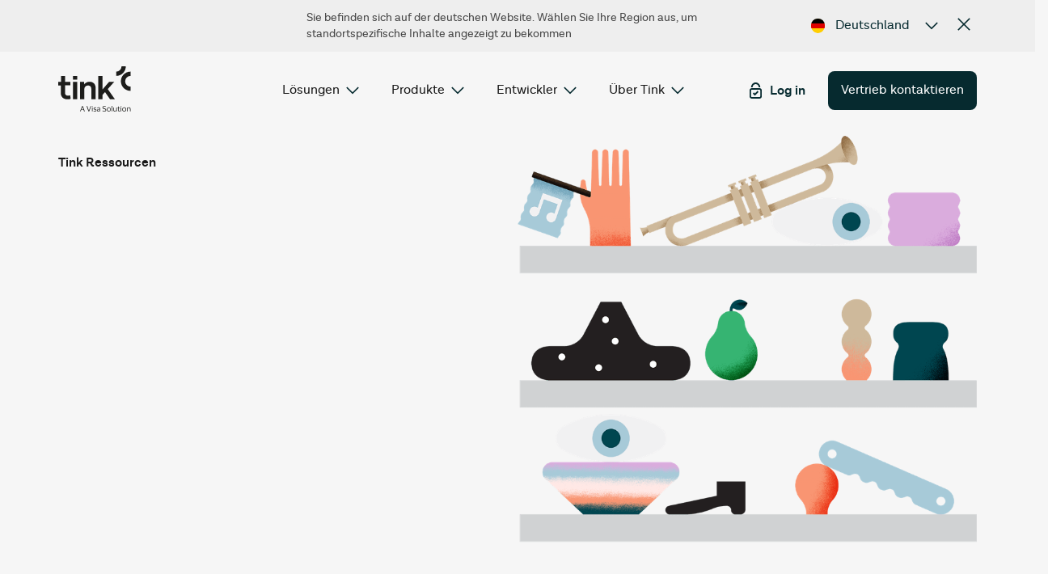

--- FILE ---
content_type: text/html
request_url: https://tink.com/de/blog/ressourcen/
body_size: 28337
content:
<!DOCTYPE html><html lang="de"><head><meta charSet="utf-8"/><meta http-equiv="x-ua-compatible" content="ie=edge"/><meta name="viewport" content="width=device-width, initial-scale=1, shrink-to-fit=no"/><meta name="generator" content="0"/><meta data-react-helmet="true" charSet="utf-8"/><meta data-react-helmet="true" property="og:type" content="website"/><meta data-react-helmet="true" name="facebook-domain-verification" content="piuipqupicqy7cj1lrmk3uq646pb2i"/><meta data-react-helmet="true" property="og:image" content="https://images.ctfassets.net/c78bhj3obgck/7ddZROl3Xa9yeXmEqqEWAw/1f50d188175132f8847166c9cfdef0f8/Tink-a-Visa-solution-OG.png?h=630"/><meta data-react-helmet="true" name="description" content="Wir haben alle unsere Ressourcen, Berichte und Referenzmaterialien an einem Ort gesammelt - damit Du sie nach Herzenslust herunterladen und lesen kannst."/><meta data-react-helmet="true" property="og:title" content="Berichte und Materialien | Tink Ressourcen"/><meta data-react-helmet="true" property="og:description" content="Wir haben alle unsere Ressourcen, Berichte und Referenzmaterialien an einem Ort gesammelt - damit Du sie nach Herzenslust herunterladen und lesen kannst."/><meta data-react-helmet="true" property="twitter:title" content="Berichte und Materialien | Tink Ressourcen"/><meta data-react-helmet="true" property="twitter:description" content="Wir haben alle unsere Ressourcen, Berichte und Referenzmaterialien an einem Ort gesammelt - damit Du sie nach Herzenslust herunterladen und lesen kannst."/><style data-styled="" data-styled-version="5.3.5">.kLAhks{fill:#062A2F;font-size:1.35rem;line-height:inherit;margin-left:0rem;margin-right:0rem;margin-top:0rem;margin-bottom:0rem;-webkit-transform:rotate(0deg);-ms-transform:rotate(0deg);transform:rotate(0deg);-webkit-transition-duration:0ms;transition-duration:0ms;height:1em;width:1em;}/*!sc*/
.cfYbNI{fill:#062A2F;font-size:1.2rem;line-height:inherit;margin-left:0rem;margin-right:0rem;margin-top:0rem;margin-bottom:0rem;-webkit-transform:rotate(0deg);-ms-transform:rotate(0deg);transform:rotate(0deg);-webkit-transition-duration:0ms;transition-duration:0ms;height:1em;width:1em;}/*!sc*/
.isfECP{fill:#062A2F;font-size:1rem;line-height:inherit;margin-left:0.5rem;margin-right:0rem;margin-top:0rem;margin-bottom:0rem;-webkit-transform:rotate(0deg);-ms-transform:rotate(0deg);transform:rotate(0deg);-webkit-transition-duration:0ms;transition-duration:0ms;height:1em;width:1em;}/*!sc*/
.ihKiQq{fill:#E8FAFC;font-size:1.1rem;line-height:inherit;margin-left:0.5rem;margin-right:0rem;margin-top:0rem;margin-bottom:0rem;-webkit-transform:rotate(0deg);-ms-transform:rotate(0deg);transform:rotate(0deg);-webkit-transition-duration:0ms;transition-duration:0ms;height:1em;width:1em;}/*!sc*/
.exLIWI{fill:#062A2F;font-size:1rem;line-height:inherit;margin-left:0rem;margin-right:0rem;margin-top:0rem;margin-bottom:0rem;-webkit-transform:rotate(0deg);-ms-transform:rotate(0deg);transform:rotate(0deg);-webkit-transition-duration:0ms;transition-duration:0ms;height:1em;width:1em;}/*!sc*/
.Kvwbd{fill:#062A2F;font-size:1.5rem;line-height:inherit;margin-left:0rem;margin-right:0.8rem;margin-top:0rem;margin-bottom:0rem;-webkit-transform:rotate(0deg);-ms-transform:rotate(0deg);transform:rotate(0deg);-webkit-transition-duration:0ms;transition-duration:0ms;height:1em;width:1em;border-radius:50%;}/*!sc*/
data-styled.g1[id="IconBase-sc-1mqooij-0"]{content:"kLAhks,cfYbNI,isfECP,ihKiQq,exLIWI,Kvwbd,"}/*!sc*/
.cMQwZu{height:3rem;}/*!sc*/
.ieHuWI{font-family:'Lota Grotesque';color:#E8FAFC;-webkit-transition:0.2s ease-out color;transition:0.2s ease-out color;-webkit-text-decoration:underline;text-decoration:underline;-webkit-text-decoration-thickness:0.065em;text-decoration-thickness:0.065em;text-underline-offset:0.125em;-webkit-text-decoration-color:transparent;text-decoration-color:transparent;}/*!sc*/
@media (min-width:1280px) and (pointer:fine){.ieHuWI:hover{-webkit-text-decoration-color:#fff;text-decoration-color:#fff;}}/*!sc*/
.ieHuWI svg{vertical-align:middle;}/*!sc*/
.knGHUj{width:-webkit-max-content;width:-moz-max-content;width:max-content;color:#062A2F;font-weight:normal;-webkit-text-decoration:underline;text-decoration:underline;-webkit-text-decoration-thickness:0.065em;text-decoration-thickness:0.065em;text-underline-offset:0.125em;-webkit-text-decoration-color:transparent;text-decoration-color:transparent;-webkit-transition-duration:250ms;transition-duration:250ms;font-size:0.875rem;line-height:1.25rem;}/*!sc*/
@media (min-width:1280px) and (pointer:fine){.knGHUj:hover{-webkit-text-decoration-color:#505050;text-decoration-color:#505050;}}/*!sc*/
data-styled.g3[id="Link__StyledAnchorLink-sc-zu66le-0"]{content:"cMQwZu,ieHuWI,knGHUj,"}/*!sc*/
.fJGgKe{font-size:1rem;line-height:1.5rem;width:-webkit-max-content;width:-moz-max-content;width:max-content;color:#062A2F;font-weight:normal;-webkit-text-decoration:underline;text-decoration:underline;-webkit-text-decoration-thickness:0.065em;text-decoration-thickness:0.065em;text-underline-offset:0.125em;-webkit-text-decoration-color:transparent;text-decoration-color:transparent;-webkit-transition-duration:250ms;transition-duration:250ms;}/*!sc*/
@media (min-width:1280px) and (pointer:fine){.fJGgKe:hover{-webkit-text-decoration-color:#505050;text-decoration-color:#505050;}}/*!sc*/
.cXwqYQ{height:3rem;}/*!sc*/
.jppoCJ{width:-webkit-max-content;width:-moz-max-content;width:max-content;color:#062A2F;font-weight:normal;-webkit-text-decoration:underline;text-decoration:underline;-webkit-text-decoration-thickness:0.065em;text-decoration-thickness:0.065em;text-underline-offset:0.125em;-webkit-text-decoration-color:transparent;text-decoration-color:transparent;-webkit-transition-duration:250ms;transition-duration:250ms;font-size:0.875rem;line-height:1.25rem;}/*!sc*/
@media (min-width:1280px) and (pointer:fine){.jppoCJ:hover{-webkit-text-decoration-color:#505050;text-decoration-color:#505050;}}/*!sc*/
data-styled.g4[id="Link__StyledGatsbyLink-sc-zu66le-1"]{content:"fJGgKe,cXwqYQ,jppoCJ,"}/*!sc*/
.iNMFnr{display:-webkit-box;display:-webkit-flex;display:-ms-flexbox;display:flex;-webkit-flex-direction:row;-ms-flex-direction:row;flex-direction:row;-webkit-align-items:center;-webkit-box-align:center;-ms-flex-align:center;align-items:center;padding:0.875rem 1rem;width:-webkit-max-content;width:-moz-max-content;width:max-content;border-radius:0.5rem;line-height:1.25rem;white-space:nowrap;cursor:pointer;font-size:1rem;font-family:'Lota Grotesque';display:-webkit-box;display:-webkit-flex;display:-ms-flexbox;display:flex;-webkit-flex-direction:row;-ms-flex-direction:row;flex-direction:row;-webkit-align-items:center;-webkit-box-align:center;-ms-flex-align:center;align-items:center;padding:0.875rem 1rem;width:-webkit-max-content;width:-moz-max-content;width:max-content;border-radius:0.5rem;line-height:1.25rem;white-space:nowrap;cursor:pointer;font-size:1rem;font-family:'Lota Grotesque';color:#FFFFFF;color:#fff;background-color:#062A2F;}/*!sc*/
.iNMFnr > svg{fill:#fff;}/*!sc*/
.iNMFnr:hover{background-color:#38585D;}/*!sc*/
.iNMFnr:disabled{background-color:#eeeeee;color:#D7D7D7;}/*!sc*/
.iNMFnr:disabled > svg{fill:#D7D7D7;}/*!sc*/
.bLjOVR{display:-webkit-box;display:-webkit-flex;display:-ms-flexbox;display:flex;-webkit-flex-direction:row;-ms-flex-direction:row;flex-direction:row;-webkit-align-items:center;-webkit-box-align:center;-ms-flex-align:center;align-items:center;padding:0.875rem 1rem;width:-webkit-max-content;width:-moz-max-content;width:max-content;border-radius:0.5rem;line-height:1.25rem;white-space:nowrap;cursor:pointer;font-size:1rem;font-family:'Lota Grotesque';display:-webkit-box;display:-webkit-flex;display:-ms-flexbox;display:flex;-webkit-flex-direction:row;-ms-flex-direction:row;flex-direction:row;-webkit-align-items:center;-webkit-box-align:center;-ms-flex-align:center;align-items:center;padding:0.875rem 1rem;width:-webkit-max-content;width:-moz-max-content;width:max-content;border-radius:0.5rem;line-height:1.25rem;white-space:nowrap;cursor:pointer;font-size:1rem;font-family:'Lota Grotesque';color:#062A2F;background-color:#F89572;}/*!sc*/
.bLjOVR > svg{fill:#062A2F;}/*!sc*/
.bLjOVR:hover{background-color:#FAA98C;}/*!sc*/
.bLjOVR:disabled{background-color:#2E2E2E;color:#454545;}/*!sc*/
.bLjOVR:disabled > svg{fill:#454545;}/*!sc*/
data-styled.g5[id="Button__createBtn-sc-1hlyq8y-0"]{content:"iNMFnr,bLjOVR,"}/*!sc*/
.gJAuml{display:grid;margin-left:auto;margin-right:auto;grid-template-columns:repeat(4,1fr);grid-row-gap:1.75rem;padding:0 1rem;max-width:2000px;}/*!sc*/
@media (min-width:768px){.gJAuml{padding:0 2rem;}}/*!sc*/
@media (min-width:1280px){.gJAuml{padding:0 4.5rem;}}/*!sc*/
.gJAuml > *{grid-column:1 / span 4;}/*!sc*/
@media (min-width:768px){.gJAuml{grid-column-gap:1.5rem;grid-template-columns:repeat(8,1fr);}.gJAuml > *{grid-column:1 / span 8;}}/*!sc*/
@media (min-width:1280px){.gJAuml{grid-template-columns:repeat(12,1fr);*/;}.gJAuml > *{grid-column:1 / span 12;}}/*!sc*/
.Mmsce{display:grid;margin-left:auto;margin-right:auto;grid-template-columns:repeat(4,1fr);grid-row-gap:0;padding:0 1rem;max-width:2000px;}/*!sc*/
@media (min-width:768px){.Mmsce{padding:0 2rem;}}/*!sc*/
@media (min-width:1280px){.Mmsce{padding:0 4.5rem;}}/*!sc*/
.Mmsce > *{grid-column:1 / span 4;}/*!sc*/
@media (min-width:768px){.Mmsce{grid-column-gap:1.5rem;grid-template-columns:repeat(8,1fr);}.Mmsce > *{grid-column:1 / span 8;}}/*!sc*/
@media (min-width:1280px){.Mmsce{grid-template-columns:repeat(12,1fr);*/;}.Mmsce > *{grid-column:1 / span 12;}}/*!sc*/
.ewFBlY{display:grid;margin-left:auto;margin-right:auto;grid-template-columns:repeat(4,1fr);grid-row-gap:0;padding:0 1rem;max-width:2000px;}/*!sc*/
@media (min-width:768px){.ewFBlY{padding:0 2rem;}}/*!sc*/
@media (min-width:1280px){.ewFBlY{padding:0 4.5rem;}}/*!sc*/
.ewFBlY > *{grid-column:1 / span 4;}/*!sc*/
@media (min-width:768px){.ewFBlY{grid-column-gap:1.5rem;grid-template-columns:repeat(8,1fr);}.ewFBlY > *{grid-column:1 / span 8;}}/*!sc*/
@media (min-width:1280px){.ewFBlY{grid-template-columns:repeat(12,1fr);*/;}.ewFBlY > *{grid-column:1 / span 12;}.ewFBlY > *{grid-column:2 / -2;}}/*!sc*/
data-styled.g7[id="GridSection__Grid-sc-1ca3ayv-0"]{content:"gJAuml,Mmsce,ewFBlY,"}/*!sc*/
.gunBAq{max-width:100%;width:100%;height:auto;}/*!sc*/
data-styled.g29[id="Img-sc-14dlj3t-0"]{content:"gunBAq,"}/*!sc*/
.fQZpRW{position:relative;padding-bottom:100%;z-index:1;}/*!sc*/
data-styled.g30[id="FluidImage__ImageContainer-sc-1m28o81-0"]{content:"fQZpRW,"}/*!sc*/
.kJvHZS{position:absolute;top:50%;left:50%;-webkit-transform:translate(-50%,-50%);-ms-transform:translate(-50%,-50%);transform:translate(-50%,-50%);}/*!sc*/
data-styled.g31[id="FluidImage__Image-sc-1m28o81-1"]{content:"kJvHZS,"}/*!sc*/
.llDwZc{max-width:100vw;padding-top:0rem;padding-right:1rem;padding-bottom:0rem;padding-left:0rem;}/*!sc*/
.bZjqJd{max-width:100vw;padding-top:0rem;padding-right:0rem;padding-bottom:0rem;padding-left:0rem;}/*!sc*/
.eoZJxe{max-width:100vw;}/*!sc*/
.fDdMJJ{max-width:100vw;padding-top:6rem;padding-right:6rem;padding-bottom:6rem;padding-left:6rem;}/*!sc*/
data-styled.g32[id="Container-sc-1xjxc8n-0"]{content:"llDwZc,bZjqJd,eoZJxe,fDdMJJ,"}/*!sc*/
.egVwSK{max-width:100vw;margin-top:0rem;margin-bottom:1rem;color:#191919;font-size:1.25rem;line-height:1.75rem;white-space:pre-wrap;}/*!sc*/
.egVwSK:last-child{margin-bottom:0;}/*!sc*/
.UFkjJ{max-width:100vw;margin-top:0rem;margin-bottom:2rem;color:#191919;font-size:1.25rem;line-height:1.75rem;white-space:pre-wrap;}/*!sc*/
.UFkjJ:last-child{margin-bottom:0;}/*!sc*/
.bqFpws{max-width:100vw;margin-top:0rem;margin-bottom:1rem;color:#fff;font-size:1.25rem;line-height:1.75rem;white-space:pre-wrap;}/*!sc*/
.bqFpws:last-child{margin-bottom:0;}/*!sc*/
data-styled.g33[id="Paragraph__ParagraphStyle-sc-gzg3cd-0"]{content:"egVwSK,UFkjJ,bqFpws,"}/*!sc*/
.IqxDX{font-weight:700;line-height:1.25em;-webkit-letter-spacing:-0.02em;-moz-letter-spacing:-0.02em;-ms-letter-spacing:-0.02em;letter-spacing:-0.02em;color:#191919;margin:0;margin-bottom:0.25em;line-height:calc(1em + 0.5rem);max-width:100vw;font-size:5rem;font-weight:700;line-height:1.25em;-webkit-letter-spacing:-0.02em;-moz-letter-spacing:-0.02em;-ms-letter-spacing:-0.02em;letter-spacing:-0.02em;color:#191919;margin:0;margin-bottom:0.25em;line-height:calc(1em + 0.5rem);max-width:100vw;font-size:3rem;margin-bottom:0;}/*!sc*/
@media only screen and (max-height:568px){.IqxDX{font-weight:700;line-height:1.25em;-webkit-letter-spacing:-0.02em;-moz-letter-spacing:-0.02em;-ms-letter-spacing:-0.02em;letter-spacing:-0.02em;color:#191919;margin:0;margin-bottom:0.25em;line-height:calc(1em + 0.5rem);max-width:100vw;font-size:3rem;}}/*!sc*/
@media (min-width:768px){.IqxDX{font-weight:700;line-height:1.25em;-webkit-letter-spacing:-0.02em;-moz-letter-spacing:-0.02em;-ms-letter-spacing:-0.02em;letter-spacing:-0.02em;color:#191919;margin:0;margin-bottom:0.25em;line-height:calc(1em + 0.5rem);max-width:100vw;font-size:4rem;margin-bottom:0;}}/*!sc*/
@media (min-width:1280px){.IqxDX{font-weight:700;line-height:1.25em;-webkit-letter-spacing:-0.02em;-moz-letter-spacing:-0.02em;-ms-letter-spacing:-0.02em;letter-spacing:-0.02em;color:#191919;margin:0;margin-bottom:0.25em;line-height:calc(1em + 0.5rem);max-width:100vw;font-size:5rem;margin-bottom:0;}}/*!sc*/
data-styled.g36[id="Heading__H1-sc-1v1s7s2-1"]{content:"IqxDX,"}/*!sc*/
.czmmTL{font-weight:700;line-height:1.25em;-webkit-letter-spacing:-0.02em;-moz-letter-spacing:-0.02em;-ms-letter-spacing:-0.02em;letter-spacing:-0.02em;color:#191919;margin:0;margin-bottom:0.25em;line-height:calc(1em + 0.5rem);max-width:100vw;font-size:3rem;margin-bottom:1.5rem;}/*!sc*/
.fUCKdc{font-weight:700;line-height:1.25em;-webkit-letter-spacing:-0.02em;-moz-letter-spacing:-0.02em;-ms-letter-spacing:-0.02em;letter-spacing:-0.02em;color:#191919;margin:0;margin-bottom:0.25em;line-height:calc(1em + 0.5rem);max-width:100vw;font-size:3rem;font-weight:700;line-height:1.25em;-webkit-letter-spacing:-0.02em;-moz-letter-spacing:-0.02em;-ms-letter-spacing:-0.02em;letter-spacing:-0.02em;color:#191919;margin:0;margin-bottom:0.25em;line-height:calc(1em + 0.5rem);max-width:100vw;font-size:2rem;}/*!sc*/
@media (min-width:1280px){.fUCKdc{font-weight:700;line-height:1.25em;-webkit-letter-spacing:-0.02em;-moz-letter-spacing:-0.02em;-ms-letter-spacing:-0.02em;letter-spacing:-0.02em;color:#191919;margin:0;margin-bottom:0.25em;line-height:calc(1em + 0.5rem);max-width:100vw;font-size:3rem;}}/*!sc*/
.fMKKmG{font-weight:700;line-height:1.25em;-webkit-letter-spacing:-0.02em;-moz-letter-spacing:-0.02em;-ms-letter-spacing:-0.02em;letter-spacing:-0.02em;color:#fff;margin:0;margin-bottom:0.25em;line-height:calc(1em + 0.5rem);max-width:100vw;font-size:3rem;font-weight:700;line-height:1.25em;-webkit-letter-spacing:-0.02em;-moz-letter-spacing:-0.02em;-ms-letter-spacing:-0.02em;letter-spacing:-0.02em;color:#fff;margin:0;margin-bottom:0.25em;line-height:calc(1em + 0.5rem);max-width:100vw;font-size:2rem;}/*!sc*/
@media (min-width:1280px){.fMKKmG{font-weight:700;line-height:1.25em;-webkit-letter-spacing:-0.02em;-moz-letter-spacing:-0.02em;-ms-letter-spacing:-0.02em;letter-spacing:-0.02em;color:#fff;margin:0;margin-bottom:0.25em;line-height:calc(1em + 0.5rem);max-width:100vw;font-size:3rem;}}/*!sc*/
data-styled.g38[id="Heading__H3-sc-1v1s7s2-3"]{content:"czmmTL,fUCKdc,fMKKmG,"}/*!sc*/
.hixzQm > *{-webkit-animation-delay:250ms;animation-delay:250ms;-webkit-animation-duration:1000ms;animation-duration:1000ms;-webkit-animation-name:dSsgsp;animation-name:dSsgsp;-webkit-animation-timing-function:cubic-bezier(0.25,0.46,0.45,0.94);animation-timing-function:cubic-bezier(0.25,0.46,0.45,0.94);-webkit-animation-fill-mode:both;animation-fill-mode:both;-webkit-animation-play-state:paused;animation-play-state:paused;}/*!sc*/
.iVplWX > *{-webkit-animation-delay:750ms;animation-delay:750ms;-webkit-animation-duration:1000ms;animation-duration:1000ms;-webkit-animation-name:dSsgsp;animation-name:dSsgsp;-webkit-animation-timing-function:cubic-bezier(0.25,0.46,0.45,0.94);animation-timing-function:cubic-bezier(0.25,0.46,0.45,0.94);-webkit-animation-fill-mode:both;animation-fill-mode:both;-webkit-animation-play-state:paused;animation-play-state:paused;}/*!sc*/
data-styled.g52[id="HeroAnimations__AnimationWrapper-sc-15anpqn-0"]{content:"hixzQm,iVplWX,"}/*!sc*/
.csAocb{display:none;}/*!sc*/
@media (min-width:1280px){.csAocb{display:block;}}/*!sc*/
data-styled.g53[id="Responsivity__ShowForDesktop-sc-prauby-0"]{content:"csAocb,"}/*!sc*/
.dTyYkK{display:none;}/*!sc*/
@media (min-width:768px){.dTyYkK{display:block;}}/*!sc*/
data-styled.g54[id="Responsivity__ShowAtTablet-sc-prauby-1"]{content:"dTyYkK,"}/*!sc*/
.cUPQCc{display:block;}/*!sc*/
@media (min-width:1280px){.cUPQCc{display:none;}}/*!sc*/
data-styled.g56[id="Responsivity__ShowForTablet-sc-prauby-3"]{content:"cUPQCc,"}/*!sc*/
.XccOn{display:block;}/*!sc*/
@media (min-width:768px){.XccOn{display:none;}}/*!sc*/
data-styled.g57[id="Responsivity__ShowForMobile-sc-prauby-4"]{content:"XccOn,"}/*!sc*/
.hquPQj{display:-webkit-box;display:-webkit-flex;display:-ms-flexbox;display:flex;-webkit-flex-wrap:wrap;-ms-flex-wrap:wrap;flex-wrap:wrap;-webkit-align-items:center;-webkit-box-align:center;-ms-flex-align:center;align-items:center;-webkit-flex-direction:row;-ms-flex-direction:row;flex-direction:row;gap:0;}/*!sc*/
.hquPQj > a{margin-right:1.5rem;margin-top:0;}/*!sc*/
.hquPQj > a:last-child{margin-right:0;}/*!sc*/
data-styled.g65[id="CTA__CTAList-sc-rkf6fq-0"]{content:"hquPQj,"}/*!sc*/
.NARDV{max-width:100vw;display:-webkit-box;display:-webkit-flex;display:-ms-flexbox;display:flex;-webkit-flex-direction:row;-ms-flex-direction:row;flex-direction:row;-webkit-align-items:center;-webkit-box-align:center;-ms-flex-align:center;align-items:center;-webkit-flex-wrap:wrap;-ms-flex-wrap:wrap;flex-wrap:wrap;margin-left:-0rem;margin-right:-0rem;margin-bottom:-0rem;margin-top:-0rem;}/*!sc*/
.orSsO{max-width:100vw;display:-webkit-box;display:-webkit-flex;display:-ms-flexbox;display:flex;-webkit-flex-direction:column;-ms-flex-direction:column;flex-direction:column;gap:1.5rem;}/*!sc*/
.fZVqQh{max-width:100vw;display:-webkit-box;display:-webkit-flex;display:-ms-flexbox;display:flex;-webkit-flex-direction:row;-ms-flex-direction:row;flex-direction:row;-webkit-flex-wrap:wrap;-ms-flex-wrap:wrap;flex-wrap:wrap;margin-left:-0rem;margin-right:-0rem;margin-bottom:-0rem;margin-top:-0rem;}/*!sc*/
.gPbBpl{max-width:100vw;margin-top:2.5rem;display:-webkit-box;display:-webkit-flex;display:-ms-flexbox;display:flex;-webkit-flex-direction:column;-ms-flex-direction:column;flex-direction:column;-webkit-align-items:flex-start;-webkit-box-align:flex-start;-ms-flex-align:flex-start;align-items:flex-start;-webkit-box-pack:center;-webkit-justify-content:center;-ms-flex-pack:center;justify-content:center;gap:1.5rem;}/*!sc*/
.ksnRRx{max-width:100vw;display:-webkit-box;display:-webkit-flex;display:-ms-flexbox;display:flex;-webkit-flex-direction:row;-ms-flex-direction:row;flex-direction:row;-webkit-align-items:center;-webkit-box-align:center;-ms-flex-align:center;align-items:center;-webkit-flex-wrap:wrap;-ms-flex-wrap:wrap;flex-wrap:wrap;margin-left:-6rem;margin-right:-6rem;margin-bottom:-6rem;margin-top:-6rem;}/*!sc*/
.dFOBtl{max-width:100vw;display:-webkit-box;display:-webkit-flex;display:-ms-flexbox;display:flex;-webkit-flex-direction:column;-ms-flex-direction:column;flex-direction:column;-webkit-box-pack:center;-webkit-justify-content:center;-ms-flex-pack:center;justify-content:center;}/*!sc*/
.jtJuEZ{max-width:100vw;display:-webkit-box;display:-webkit-flex;display:-ms-flexbox;display:flex;-webkit-flex-direction:row;-ms-flex-direction:row;flex-direction:row;}/*!sc*/
data-styled.g68[id="FlexContainer__FlexContainerStyle-sc-1cvk1di-0"]{content:"NARDV,orSsO,fZVqQh,gPbBpl,ksnRRx,dFOBtl,jtJuEZ,"}/*!sc*/
.kNqAVZ{-webkit-box-flex:0;-webkit-flex-grow:0;-ms-flex-positive:0;flex-grow:0;-webkit-flex-shrink:1;-ms-flex-negative:1;flex-shrink:1;width:100%;}/*!sc*/
.kNqAVZ > div > div > div[id*='embedded-cta-wrapper']{box-shadow:rgba(0,0,0,0.08) -2px 10px 33px;max-width:400px;}/*!sc*/
.kNqAVZ > div > div > div[id*='embedded-cta-wrapper'] > div > div > div > div{margin-top:0;}/*!sc*/
@media (min-width:1280px){.kNqAVZ{width:50.00%;}}/*!sc*/
.cTLYan{-webkit-box-flex:0;-webkit-flex-grow:0;-ms-flex-positive:0;flex-grow:0;-webkit-flex-shrink:1;-ms-flex-negative:1;flex-shrink:1;width:100%;}/*!sc*/
.cTLYan > div > div > div[id*='embedded-cta-wrapper']{box-shadow:rgba(0,0,0,0.08) -2px 10px 33px;max-width:400px;}/*!sc*/
.cTLYan > div > div > div[id*='embedded-cta-wrapper'] > div > div > div > div{margin-top:0;}/*!sc*/
.hwwwfa{-webkit-box-flex:0;-webkit-flex-grow:0;-ms-flex-positive:0;flex-grow:0;-webkit-flex-shrink:1;-ms-flex-negative:1;flex-shrink:1;width:100%;width:50.00%;}/*!sc*/
.hwwwfa > div > div > div[id*='embedded-cta-wrapper']{box-shadow:rgba(0,0,0,0.08) -2px 10px 33px;max-width:400px;}/*!sc*/
.hwwwfa > div > div > div[id*='embedded-cta-wrapper'] > div > div > div > div{margin-top:0;}/*!sc*/
data-styled.g69[id="FlexContainer__FlexItem-sc-1cvk1di-1"]{content:"kNqAVZ,cTLYan,hwwwfa,"}/*!sc*/
.klFQkU{padding-top:2rem;padding-bottom:2rem;background-color:transparent;}/*!sc*/
@media (min-width:1280px){.klFQkU{padding-top:5rem;padding-bottom:5rem;}}/*!sc*/
data-styled.g70[id="Block__BlockWrapper-sc-18mn749-0"]{content:"klFQkU,"}/*!sc*/
.fAIqsN{max-width:100vw;overflow-y:visible;overflow-x:clip;}/*!sc*/
.fAIqsN .Block__BlockWrapper-sc-18mn749-0:first-child{padding-top:2.5rem;}/*!sc*/
@media (min-width:1280px){.fAIqsN .Block__BlockWrapper-sc-18mn749-0:first-child{padding-top:7.5rem;}}/*!sc*/
.fAIqsN .Block__BlockWrapper-sc-18mn749-0:last-child{padding-bottom:2.5rem;}/*!sc*/
@media (min-width:1280px){.fAIqsN .Block__BlockWrapper-sc-18mn749-0:last-child{padding-bottom:7.5rem;}}/*!sc*/
@media (min-width:1280px){.fAIqsN .Block__BlockWrapper-sc-18mn749-0:last-of-type{padding-bottom:0;margin-bottom:-7.5rem;position:relative;}}/*!sc*/
data-styled.g71[id="Block__BlocksWrapper-sc-18mn749-1"]{content:"fAIqsN,"}/*!sc*/
.irEgkT{max-width:100vw;box-shadow:rgba(0,0,0,0.04) -1px 20px 25px;}/*!sc*/
.jtbVFK{max-width:100vw;background-color:#062A2F;box-shadow:rgba(0,0,0,0.04) -1px 20px 25px;border-radius:8px;}/*!sc*/
data-styled.g117[id="Box-sc-58vivz-0"]{content:"irEgkT,jtbVFK,"}/*!sc*/
.ekuCrZ{color:#191919;font-size:1rem;line-height:1.25rem;font-weight:600;display:inline-block;margin-bottom:0rem;display:-webkit-box;display:-webkit-flex;display:-ms-flexbox;display:flex;-webkit-box-pack:start;-webkit-justify-content:flex-start;-ms-flex-pack:start;justify-content:flex-start;}/*!sc*/
.cstZcn{color:#191919;font-size:1rem;line-height:1.25rem;font-weight:600;display:inline-block;margin-bottom:2rem;display:-webkit-box;display:-webkit-flex;display:-ms-flexbox;display:flex;-webkit-box-pack:start;-webkit-justify-content:flex-start;-ms-flex-pack:start;justify-content:flex-start;}/*!sc*/
data-styled.g118[id="Label-sc-1ywjgqh-0"]{content:"ekuCrZ,cstZcn,"}/*!sc*/
.fTvldP{position:relative;padding:1.875rem;}/*!sc*/
@media (min-width:1280px){.fTvldP{padding:3.75rem;}}/*!sc*/
data-styled.g119[id="CtaBlock__Wrapper-sc-zj9xby-0"]{content:"fTvldP,"}/*!sc*/
.eGKCxN{display:none;width:35rem;position:absolute;bottom:0;left:calc(50% + 6rem);}/*!sc*/
@media (min-width:1280px){.eGKCxN{display:block;}}/*!sc*/
data-styled.g120[id="CtaBlock__ImageWrapper-sc-zj9xby-1"]{content:"eGKCxN,"}/*!sc*/
.bCknfr{display:block;}/*!sc*/
.bCknfr.pWithoutEmbeddedContainerSpacing{margin-top:2rem;}/*!sc*/
data-styled.g123[id="RichTextOptions__EmbeddedContainer-sc-fj59jy-0"]{content:"bCknfr,"}/*!sc*/
@media (min-width:1280px){.bHDNaE{height:100%;}.bHDNaE > *{height:100%;}}/*!sc*/
data-styled.g141[id="ContentWithAsset__FullHeight-sc-1kqtksm-0"]{content:"bHDNaE,"}/*!sc*/
.ieytxD{height:100%;margin-bottom:1rem;}/*!sc*/
data-styled.g142[id="ContentWithAsset__AssetWrapper-sc-1kqtksm-1"]{content:"ieytxD,"}/*!sc*/
html,body{background-color:#f6f6f6;height:100%;width:100%;font-size:16px;-webkit-scroll-behavior:auto;-moz-scroll-behavior:auto;-ms-scroll-behavior:auto;scroll-behavior:auto;margin:0;padding:0;font-family:'Lota Grotesque',Avenir,sans-serif;}/*!sc*/
p{margin:0;}/*!sc*/
a{-webkit-text-decoration:none;text-decoration:none;}/*!sc*/
*{box-sizing:border-box;-moz-osx-font-smoothing:grayscale;-webkit-font-smoothing:antialiased;}/*!sc*/
button,input,select,textarea{border:none;background:none;}/*!sc*/
#CookieReportsBanner{background:#062A2F !important;color:#E8FAFC !important;}/*!sc*/
#CookieReportsBanner > div.wscrBannerContent{padding-top:1rem;}/*!sc*/
#CookieReportsBanner > div.wscrBannerContent > div#CookieReportsBannerDescription > p > a.wscrExternalLink{font-weight:500 !important;outline:none;}/*!sc*/
#CookieReportsBanner > div.wscrBannerContent > div#CookieReportsBannerDescription > p > a.wscrExternalLink::after{-webkit-filter:grayscale(100%);filter:grayscale(100%);}/*!sc*/
#CookieReportsBanner > div.wscrBannerContent > div.wscrBannerContentInner > a{padding:0.6rem 0.8rem !important;border-radius:0.5rem !important;width:-webkit-max-content;width:-moz-max-content;width:max-content;font-size:1rem;font-weight:500 !important;outline:none;}/*!sc*/
#CookieReportsBanner > div.wscrBannerContent > div.wscrBannerContentInner > a:not(:last-child){background-color:#E8FAFC;color:#062A2F !important;}/*!sc*/
#CookieReportsBannerDrawer > div.wscrBannerContent > div#CookieReportsAccordion > div#wscrAccordionDrawerContent > dl#CookieReportsAccordionSections > dt.CookieReportsAccordionSection > button.CookieReportsAccordionHeading{outline:none;border-bottom:solid 1px #D7D7D7;}/*!sc*/
#CookieReportsBannerDrawer > div.wscrBannerContent > div#CookieReportsAccordion > div#wscrAccordionDrawerContent > dl#CookieReportsAccordionSections > dt.CookieReportsAccordionSection > button.CookieReportsAccordionHeading > div{color:#062A2F !important;font-size:1rem;font-weight:600 !important;}/*!sc*/
#CookieReportsBannerDrawer > div.wscrBannerContent > div#CookieReportsAccordion > div#wscrAccordionDrawerContent > dl#CookieReportsAccordionSections > dt.CookieReportsAccordionSection > button.CookieReportsAccordionHeading > div > div.wscrSectionTitleText{color:#062A2F !important;font-weight:500 !important;}/*!sc*/
#CookieReportsBannerDrawer > div.wscrBannerContent > div#CookieReportsAccordion > div#wscrAccordionDrawerContent > dl#CookieReportsAccordionSections > dt.CookieReportsAccordionSection > button.CookieReportsAccordionHeading::after{-webkit-transform:scale(1.1);-ms-transform:scale(1.1);transform:scale(1.1);-webkit-filter:grayscale(100%);filter:grayscale(100%);}/*!sc*/
#CookieReportsBannerDrawer > div.wscrBannerContent > div#CookieReportsAccordion > div#wscrAccordionDrawerContent > dl#CookieReportsAccordionSections > dt.CookieReportsAccordionSection > div.wscrSectionTitleConsent > div.wscrSwitch > div.wscrSwitchValues > div.wscrSwitchParts{outline:none;width:80%;}/*!sc*/
#CookieReportsBannerDrawer > div.wscrBannerContent > div#CookieReportsAccordion > div#wscrAccordionDrawerContent > dl#CookieReportsAccordionSections > dt.CookieReportsAccordionSection > div.wscrSectionTitleConsent > div.wscrSwitch > div.wscrSwitchValues > div.wscrSwitchParts > div.wscrSwitchLabel::before{background-color:#062A2F !important;content:'';}/*!sc*/
#CookieReportsBannerDrawer > div.wscrBannerContent > div#CookieReportsAccordion > div#wscrAccordionDrawerContent > dl#CookieReportsAccordionSections > dt.CookieReportsAccordionSection > div.wscrSectionTitleConsent > div.wscrSwitch > div.wscrSwitchValues > div.wscrSwitchParts > div.wscrSwitchLabel::after{background-color:#D7D7D7 !important;content:'';}/*!sc*/
#CookieReportsBannerDrawer > div.wscrBannerContent > div#CookieReportsAccordion > div#wscrAccordionDrawerContent > dl#CookieReportsAccordionSections > dt.CookieReportsAccordionSection > div.wscrSectionTitleConsent > div.wscrSwitch > div.wscrSwitchValues > div.wscrSwitchParts > div.wscrSwitchToggle{-webkit-transform:scale(0.8);-ms-transform:scale(0.8);transform:scale(0.8);}/*!sc*/
data-styled.g277[id="sc-global-gghILs1"]{content:"sc-global-gghILs1,"}/*!sc*/
.fEZiKH{-webkit-transition-duration:250ms;transition-duration:250ms;}/*!sc*/
data-styled.g278[id="LanguageSelectorstyled__StyledLanguageSelector-sc-9pivds-0"]{content:"fEZiKH,"}/*!sc*/
.hGwUUU{display:-webkit-box;display:-webkit-flex;display:-ms-flexbox;display:flex;list-style-type:none;-webkit-flex-direction:row;-ms-flex-direction:row;flex-direction:row;-webkit-flex-wrap:no-wrap;-ms-flex-wrap:no-wrap;flex-wrap:no-wrap;-webkit-align-items:center;-webkit-box-align:center;-ms-flex-align:center;align-items:center;-webkit-box-pack:start;-webkit-justify-content:flex-start;-ms-flex-pack:start;justify-content:flex-start;border:none;cursor:pointer;font-size:1rem;line-height:1.5rem;padding:1rem 1rem;height:3rem;border-radius:10px;-webkit-transition-duration:250ms;transition-duration:250ms;}/*!sc*/
@media (min-width:1280px){.hGwUUU{height:2.7rem;padding:1.4rem 1.13rem;}}/*!sc*/
.hGwUUU:hover{background-color:#D7D7D7;}/*!sc*/
data-styled.g279[id="LanguageSelectorstyled__StyledButton-sc-9pivds-1"]{content:"hGwUUU,"}/*!sc*/
.bIMBHo{background-color:#eeeeee;padding:4rem 5rem 4rem 5rem;margin-top:1.25rem;}/*!sc*/
@media (min-width:1280px){.bIMBHo{padding:8rem 5rem 9.5rem 5rem;}}/*!sc*/
data-styled.g302[id="Footerstyles__FooterWrapper-sc-w11qjj-0"]{content:"bIMBHo,"}/*!sc*/
.gNqMaz{display:-webkit-box;display:-webkit-flex;display:-ms-flexbox;display:flex;-webkit-box-pack:justify;-webkit-justify-content:space-between;-ms-flex-pack:justify;justify-content:space-between;}/*!sc*/
data-styled.g303[id="Footerstyles__StyledFooterColumnsWrapper-sc-w11qjj-1"]{content:"gNqMaz,"}/*!sc*/
.iqqrAf{display:-webkit-box;display:-webkit-flex;display:-ms-flexbox;display:flex;-webkit-box-pack:justify;-webkit-justify-content:space-between;-ms-flex-pack:justify;justify-content:space-between;}/*!sc*/
data-styled.g304[id="Footerstyles__MiddleRow-sc-w11qjj-2"]{content:"iqqrAf,"}/*!sc*/
.jESSMj{display:-webkit-box;display:-webkit-flex;display:-ms-flexbox;display:flex;-webkit-flex-direction:row;-ms-flex-direction:row;flex-direction:row;width:216px;-webkit-box-pack:justify;-webkit-justify-content:space-between;-ms-flex-pack:justify;justify-content:space-between;}/*!sc*/
.jESSMj svg path{fill:#000000;}/*!sc*/
data-styled.g305[id="Footerstyles__SocialMediaLinks-sc-w11qjj-3"]{content:"jESSMj,"}/*!sc*/
.cFXANq{display:-webkit-box;display:-webkit-flex;display:-ms-flexbox;display:flex;-webkit-box-pack:center;-webkit-justify-content:center;-ms-flex-pack:center;justify-content:center;-webkit-align-items:center;-webkit-box-align:center;-ms-flex-align:center;align-items:center;text-align:center;width:50px;height:50px;border-radius:10px;cursor:pointer;-webkit-transition-duration:250ms;transition-duration:250ms;}/*!sc*/
.cFXANq:hover{background-color:rgba(0,0,0,0.05);}/*!sc*/
data-styled.g306[id="Footerstyles__SocialMediaItem-sc-w11qjj-4"]{content:"cFXANq,"}/*!sc*/
.fajZGE{display:-webkit-box;display:-webkit-flex;display:-ms-flexbox;display:flex;-webkit-flex-direction:column;-ms-flex-direction:column;flex-direction:column;-webkit-flex-wrap:wrap;-ms-flex-wrap:wrap;flex-wrap:wrap;max-width:100vw;-webkit-align-items:baseline;-webkit-box-align:baseline;-ms-flex-align:baseline;align-items:baseline;-webkit-box-pack:start;-webkit-justify-content:flex-start;-ms-flex-pack:start;justify-content:flex-start;margin-top:1.5rem;white-space:nowrap;}/*!sc*/
.fajZGE > *{margin-bottom:0.5rem;}/*!sc*/
@media (min-width:400px){.fajZGE{-webkit-flex-direction:row;-ms-flex-direction:row;flex-direction:row;}.fajZGE > *{margin-bottom:0;}}/*!sc*/
.fajZGE *{margin-right:1.5rem;}/*!sc*/
.fajOKT{display:-webkit-box;display:-webkit-flex;display:-ms-flexbox;display:flex;-webkit-flex-direction:column;-ms-flex-direction:column;flex-direction:column;-webkit-flex-wrap:wrap;-ms-flex-wrap:wrap;flex-wrap:wrap;max-width:100vw;-webkit-align-items:baseline;-webkit-box-align:baseline;-ms-flex-align:baseline;align-items:baseline;-webkit-box-pack:start;-webkit-justify-content:flex-start;-ms-flex-pack:start;justify-content:flex-start;margin-top:0.25rem;white-space:nowrap;}/*!sc*/
.fajOKT > *{margin-bottom:0.5rem;}/*!sc*/
@media (min-width:400px){.fajOKT{-webkit-flex-direction:row;-ms-flex-direction:row;flex-direction:row;}.fajOKT > *{margin-bottom:0;}}/*!sc*/
.fajOKT *{margin-right:1.5rem;}/*!sc*/
data-styled.g307[id="Footerstyles__StyledBottomRow-sc-w11qjj-5"]{content:"fajZGE,fajOKT,"}/*!sc*/
.dsQELr{font-size:0.875rem;color:#505050;}/*!sc*/
data-styled.g308[id="Footerstyles__CopyrightText-sc-w11qjj-6"]{content:"dsQELr,"}/*!sc*/
.knuUku{margin:0 50px 20px 0;}/*!sc*/
data-styled.g309[id="FooterColumnstyles__StyledFooterColumn-sc-1242kr4-0"]{content:"knuUku,"}/*!sc*/
.iWUaZZ{color:#505050;font-weight:normal;font-size:0.875rem;line-height:1.25rem;text-transform:uppercase;min-height:1em;margin-bottom:1rem;}/*!sc*/
data-styled.g310[id="MenuSubHeader__MenuSubHeaderDiv-sc-1tuezj3-0"]{content:"iWUaZZ,"}/*!sc*/
.chhQKG{color:#505050;font-weight:normal;font-size:0.875rem;line-height:1.25rem;text-transform:uppercase;-webkit-text-decoration:underline;text-decoration:underline;-webkit-text-decoration-thickness:0.065em;text-decoration-thickness:0.065em;text-underline-offset:0.125em;-webkit-text-decoration-color:transparent;text-decoration-color:transparent;display:block;min-height:1em;margin-bottom:1rem;}/*!sc*/
@media (min-width:1280px) and (pointer:fine){.chhQKG:hover{-webkit-text-decoration-color:#505050;text-decoration-color:#505050;}}/*!sc*/
data-styled.g311[id="MenuSubHeader__MenuSubHeaderLink-sc-1tuezj3-1"]{content:"chhQKG,"}/*!sc*/
.kxtcOb{margin-bottom:0.5rem;}/*!sc*/
data-styled.g312[id="FooterSectionstyles__FooterItem-sc-gg74eh-0"]{content:"kxtcOb,"}/*!sc*/
.eomXbk{margin-bottom:1.5rem;}/*!sc*/
data-styled.g313[id="FooterSectionstyles__StyledFooterSection-sc-gg74eh-1"]{content:"eomXbk,"}/*!sc*/
.bRzIKS{padding:0.5rem 0;}/*!sc*/
@media (min-width:1280px){.bRzIKS{padding:0;}}/*!sc*/
data-styled.g316[id="TinkLogoWithLink__LogoWrapper-sc-1ffqqg0-0"]{content:"bRzIKS,"}/*!sc*/
.dAusrv{height:40px;line-height:20px;background-color:#f6f6f6;}/*!sc*/
data-styled.g317[id="MenuAccordionstyles__DisclosureWrapper-sc-10cloka-0"]{content:"dAusrv,"}/*!sc*/
.hlLeOT{display:-webkit-box;display:-webkit-flex;display:-ms-flexbox;display:flex;width:100%;background:none;border:none;-webkit-flex-direction:row;-ms-flex-direction:row;flex-direction:row;padding-right:2rem;background-color:#f6f6f6;-webkit-align-items:center;-webkit-box-align:center;-ms-flex-align:center;align-items:center;cursor:pointer;}/*!sc*/
.hlLeOT > svg:nth-child(1){margin-right:0.5rem;}/*!sc*/
.hlLeOT > svg:nth-child(2){margin-left:auto;}/*!sc*/
data-styled.g318[id="MenuAccordionstyles__DisclosureButton-sc-10cloka-1"]{content:"hlLeOT,"}/*!sc*/
.jKFOHi{position:absolute;width:100%;height:calc(100svh - 6rem - 0rem);top:6rem;padding:1.5rem 0 0 0;overflow-y:scroll;overflow-x:hidden;-webkit-scrollbar-width:none;-moz-scrollbar-width:none;-ms-scrollbar-width:none;scrollbar-width:none;display:none;left:0;z-index:1;background-color:#f6f6f6;}/*!sc*/
.jKFOHi::-webkit-scrollbar{width:0;height:0;}/*!sc*/
.jKFOHi > div.accordion-enter-transition{-webkit-transition:all 400ms ease-in;transition:all 400ms ease-in;}/*!sc*/
.jKFOHi > div.accordion-leave-transition{-webkit-transition:all 400ms ease-out;transition:all 400ms ease-out;}/*!sc*/
.jKFOHi > div.accordion-enter-from{max-height:0;opacity:0;overflow:hidden;}/*!sc*/
.jKFOHi > div.accordion-enter-to{max-height:2000px;opacity:1;}/*!sc*/
.jKFOHi > div.accordion-leave-from{max-height:2000px;opacity:1;}/*!sc*/
.jKFOHi > div.accordion-leave-to{max-height:0;opacity:0;overflow:hidden;}/*!sc*/
data-styled.g325[id="Menustyles__MobileNavigation-sc-1becg5i-5"]{content:"jKFOHi,"}/*!sc*/
.hGfhpu{display:block;position:-webkit-sticky;position:sticky;height:-webkit-max-content;height:-moz-max-content;height:max-content;margin-top:auto;width:100%;display:-webkit-box;display:-webkit-flex;display:-ms-flexbox;display:flex;-webkit-flex-wrap:wrap;-ms-flex-wrap:wrap;flex-wrap:wrap;-webkit-box-pack:center;-webkit-justify-content:center;-ms-flex-pack:center;justify-content:center;-webkit-align-items:flex-end;-webkit-box-align:flex-end;-ms-flex-align:flex-end;align-items:flex-end;padding:2rem;bottom:0rem;background-color:#f6f6f6;}/*!sc*/
@media (min-width:1280px){.hGfhpu{display:none;}}/*!sc*/
.bKBESG{display:block;position:relative;height:-webkit-max-content;height:-moz-max-content;height:max-content;margin-top:auto;width:100%;display:-webkit-box;display:-webkit-flex;display:-ms-flexbox;display:flex;-webkit-flex-wrap:wrap;-ms-flex-wrap:wrap;flex-wrap:wrap;-webkit-box-pack:start;-webkit-justify-content:start;-ms-flex-pack:start;justify-content:start;-webkit-align-items:flex-end;-webkit-box-align:flex-end;-ms-flex-align:flex-end;align-items:flex-end;padding:2rem;bottom:0rem;background-color:#f6f6f6;}/*!sc*/
@media (min-width:1280px){.bKBESG{display:none;}}/*!sc*/
data-styled.g326[id="Menustyles__MobileCTAsWrapper-sc-1becg5i-6"]{content:"hGfhpu,bKBESG,"}/*!sc*/
.ksXeuL{font-size:1rem;line-height:1.5rem;width:-webkit-max-content;width:-moz-max-content;width:max-content;color:#062A2F;font-weight:normal;-webkit-text-decoration:underline;text-decoration:underline;-webkit-text-decoration-thickness:0.065em;text-decoration-thickness:0.065em;text-underline-offset:0.125em;-webkit-text-decoration-color:transparent;text-decoration-color:transparent;-webkit-transition-duration:250ms;transition-duration:250ms;display:block;padding:0.75rem 1.5rem 0.75rem 1.5rem;}/*!sc*/
@media (min-width:1280px) and (pointer:fine){.ksXeuL:hover{-webkit-text-decoration-color:#505050;text-decoration-color:#505050;}}/*!sc*/
.ljNsIj{font-size:1rem;line-height:1.5rem;width:-webkit-max-content;width:-moz-max-content;width:max-content;color:#505050;font-weight:normal;-webkit-text-decoration:underline;text-decoration:underline;-webkit-text-decoration-thickness:0.065em;text-decoration-thickness:0.065em;text-underline-offset:0.125em;-webkit-text-decoration-color:transparent;text-decoration-color:transparent;-webkit-transition-duration:250ms;transition-duration:250ms;display:block;padding:0.75rem 1.5rem 0.75rem 1.5rem;}/*!sc*/
@media (min-width:1280px) and (pointer:fine){.ljNsIj:hover{-webkit-text-decoration-color:#505050;text-decoration-color:#505050;}}/*!sc*/
data-styled.g329[id="Menustyles__MobileMenuItemTitle-sc-1becg5i-9"]{content:"ksXeuL,ljNsIj,"}/*!sc*/
.gVJdLK{position:relative;z-index:101;display:-webkit-box;display:-webkit-flex;display:-ms-flexbox;display:flex;}/*!sc*/
data-styled.g332[id="MobileFooter__FooterWrapper-sc-l1k09n-0"]{content:"gVJdLK,"}/*!sc*/
.bUCaek{display:-webkit-box;display:-webkit-flex;display:-ms-flexbox;display:flex;-webkit-flex-direction:column;-ms-flex-direction:column;flex-direction:column;width:100%;-webkit-align-items:center;-webkit-box-align:center;-ms-flex-align:center;align-items:center;background-color:#f6f6f6;}/*!sc*/
@media (min-width:1280px){.bUCaek{display:none;}}/*!sc*/
.bUCaek > div{display:-webkit-box;display:-webkit-flex;display:-ms-flexbox;display:flex;width:100%;}/*!sc*/
data-styled.g333[id="MobileFooter__MobileFooterInner-sc-l1k09n-1"]{content:"bUCaek,"}/*!sc*/
.ebfjJQ{width:100%;height:100%;object-fit:contain;}/*!sc*/
data-styled.g334[id="CFHeroImage__ContainedImage-sc-tkvlbe-0"]{content:"ebfjJQ,"}/*!sc*/
.jfgcdv{background-color:transparent;max-height:1200px;}/*!sc*/
data-styled.g339[id="CommonStyles__HeroWrapper-sc-1axudvj-0"]{content:"jfgcdv,"}/*!sc*/
.bnRrnl{width:100vw;max-height:0;}/*!sc*/
.bnRrnl (min-width:1280px){position:absolute;top:0;}/*!sc*/
data-styled.g340[id="CommonStyles__TopContentLayer-sc-1axudvj-1"]{content:"bnRrnl,"}/*!sc*/
.IbNjC{position:relative;width:100%;height:100%;-webkit-align-content:start;-ms-flex-line-pack:start;align-content:start;-webkit-align-items:center;-webkit-box-align:center;-ms-flex-align:center;align-items:center;grid-row-gap:0;grid-template-rows:96px 1fr;}/*!sc*/
.IbNjC > *{grid-row-start:2;}/*!sc*/
data-styled.g343[id="CommonStyles__HeroInnerGrid-sc-1axudvj-4"]{content:"IbNjC,"}/*!sc*/
.bvUET{display:-webkit-box;display:-webkit-flex;display:-ms-flexbox;display:flex;-webkit-box-pack:center;-webkit-justify-content:center;-ms-flex-pack:center;justify-content:center;}/*!sc*/
.bvUET > img{padding:0;width:98%;}/*!sc*/
@media (min-width:768px){.bvUET > img{margin-top:0;width:70%;}}/*!sc*/
@media (min-width:1280px){.bvUET{-webkit-box-pack:end;-webkit-justify-content:flex-end;-ms-flex-pack:end;justify-content:flex-end;}.bvUET > img{width:100%;max-width:max( calc(100vh - 192px),calc((2000px / 2) - 192px - 7.5rem) );padding:0.5rem 0;}}/*!sc*/
data-styled.g349[id="HeroWithInlineAssetstyles__InlineAssetWrapper-sc-e1g8du-0"]{content:"bvUET,"}/*!sc*/
.lfvGUo{color:#F89572;}/*!sc*/
data-styled.g397[id="CFHero__spanBold-sc-jznoc6-0"]{content:"lfvGUo,"}/*!sc*/
.iyqEsM{font-size:1rem;line-height:1.5rem;width:-webkit-max-content;width:-moz-max-content;width:max-content;color:#191919;font-weight:normal;-webkit-text-decoration:underline;text-decoration:underline;-webkit-text-decoration-thickness:0.065em;text-decoration-thickness:0.065em;text-underline-offset:0.125em;-webkit-text-decoration-color:transparent;text-decoration-color:transparent;-webkit-transition-duration:250ms;transition-duration:250ms;display:-webkit-box;display:-webkit-flex;display:-ms-flexbox;display:flex;-webkit-flex-wrap:no-wrap;-ms-flex-wrap:no-wrap;flex-wrap:no-wrap;-webkit-align-items:center;-webkit-box-align:center;-ms-flex-align:center;align-items:center;cursor:pointer;width:100%;padding:0 1.25rem;}/*!sc*/
@media (min-width:1280px) and (pointer:fine){.iyqEsM:hover{-webkit-text-decoration-color:#505050;text-decoration-color:#505050;}}/*!sc*/
.iyqEsM:focus{outline-style:none;}/*!sc*/
data-styled.g407[id="MenuItem__PopoverBtn-sc-1q9wkvi-1"]{content:"iyqEsM,"}/*!sc*/
.hpGOXy{display:-webkit-box;display:-webkit-flex;display:-ms-flexbox;display:flex;min-width:-webkit-fit-content;min-width:-moz-fit-content;min-width:fit-content;min-height:6rem;height:6rem;-webkit-flex-direction:row;-ms-flex-direction:row;flex-direction:row;-webkit-flex-wrap:no-wrap;-ms-flex-wrap:no-wrap;flex-wrap:no-wrap;-webkit-align-items:center;-webkit-box-align:center;-ms-flex-align:center;align-items:center;-webkit-box-pack:center;-webkit-justify-content:center;-ms-flex-pack:center;justify-content:center;}/*!sc*/
data-styled.g409[id="MenuItem__MenuItemWrapperWithMegaMenu-sc-1q9wkvi-3"]{content:"hpGOXy,"}/*!sc*/
.ezsftP{height:100%;width:auto;display:-webkit-box;display:-webkit-flex;display:-ms-flexbox;display:flex;-webkit-align-items:center;-webkit-box-align:center;-ms-flex-align:center;align-items:center;}/*!sc*/
@media (min-width:1280px){.ezsftP{margin-left:0;}}/*!sc*/
data-styled.g410[id="MenuItem__MenuItemIconWrapper-sc-1q9wkvi-4"]{content:"ezsftP,"}/*!sc*/
.ivMCYw{display:none;-webkit-flex-direction:row;-ms-flex-direction:row;flex-direction:row;-webkit-flex-wrap:nowrap;-ms-flex-wrap:nowrap;flex-wrap:nowrap;-webkit-box-pack:justify;-webkit-justify-content:space-between;-ms-flex-pack:justify;justify-content:space-between;-webkit-align-content:center;-ms-flex-line-pack:center;align-content:center;-webkit-align-items:flex-start;-webkit-box-align:flex-start;-ms-flex-align:flex-start;align-items:flex-start;}/*!sc*/
@media (min-width:1280px){.ivMCYw{display:-webkit-box;display:-webkit-flex;display:-ms-flexbox;display:flex;}}/*!sc*/
data-styled.g411[id="DesktopMenu__DesktopMenuWrapper-sc-15fz75d-0"]{content:"ivMCYw,"}/*!sc*/
.jawNFG{display:-webkit-box;display:-webkit-flex;display:-ms-flexbox;display:flex;min-width:-webkit-fit-content;min-width:-moz-fit-content;min-width:fit-content;-webkit-box-pack:center;-webkit-justify-content:center;-ms-flex-pack:center;justify-content:center;-webkit-align-items:center;-webkit-box-align:center;-ms-flex-align:center;align-items:center;padding:0.75rem 1rem;margin:0 0.75rem;}/*!sc*/
.jawNFG:hover > *{color:#516F74;fill:#516F74;cursor:pointer;}/*!sc*/
.jawNFG > *{color:#062A2F;fill:#062A2F;}/*!sc*/
data-styled.g412[id="HeaderLogin__LoginWrapper-sc-167lyek-0"]{content:"jawNFG,"}/*!sc*/
.srkaj{margin-left:0.5rem;-webkit-text-decoration:none;text-decoration:none;font-weight:600;}/*!sc*/
data-styled.g413[id="HeaderLogin__LoginLink-sc-167lyek-1"]{content:"srkaj,"}/*!sc*/
.klVdIt{position:absolute;}/*!sc*/
data-styled.g414[id="Overlay__PositionAbsolute-sc-kn6bo5-0"]{content:"klVdIt,"}/*!sc*/
.bYhEVN{position:relative;background-color:rgba(0,0,0,0.4);z-index:101;top:0;left:0;height:100vh;width:100vw;display:none;}/*!sc*/
data-styled.g415[id="Overlay-sc-kn6bo5-1"]{content:"bYhEVN,"}/*!sc*/
.dMdFCJ{position:relative;z-index:101;display:-webkit-box;display:-webkit-flex;display:-ms-flexbox;display:flex;-webkit-align-items:center;-webkit-box-align:center;-ms-flex-align:center;align-items:center;-webkit-box-pack:center;-webkit-justify-content:center;-ms-flex-pack:center;justify-content:center;-webkit-flex-wrap:no-wrap;-ms-flex-wrap:no-wrap;flex-wrap:no-wrap;width:100%;height:6rem;background-color:transparent;}/*!sc*/
data-styled.g416[id="Header__HeaderWrapper-sc-gi98n0-0"]{content:"dMdFCJ,"}/*!sc*/
.gXedtK{display:grid;width:100%;-webkit-align-items:center;-webkit-box-align:center;-ms-flex-align:center;align-items:center;margin-left:auto;margin-right:auto;max-width:2000px;grid-template-columns:1fr 3fr 1fr;padding:0 1rem;max-width:2000px;padding:0 1rem;}/*!sc*/
@media (min-width:768px){.gXedtK{padding:0 2rem;}}/*!sc*/
@media (min-width:1280px){.gXedtK{padding:0 4.5rem;}}/*!sc*/
data-styled.g417[id="Header__HeaderInner-sc-gi98n0-1"]{content:"gXedtK,"}/*!sc*/
.dAooin{display:-webkit-box;display:-webkit-flex;display:-ms-flexbox;display:flex;-webkit-align-items:center;-webkit-box-align:center;-ms-flex-align:center;align-items:center;-webkit-box-pack:center;-webkit-justify-content:center;-ms-flex-pack:center;justify-content:center;}/*!sc*/
data-styled.g418[id="Header__HeaderInnerLeft-sc-gi98n0-2"]{content:"dAooin,"}/*!sc*/
.lkeeIL{display:none;}/*!sc*/
@media (min-width:1280px){.lkeeIL{display:-webkit-box;display:-webkit-flex;display:-ms-flexbox;display:flex;-webkit-align-items:center;-webkit-box-align:center;-ms-flex-align:center;align-items:center;-webkit-box-pack:end;-webkit-justify-content:flex-end;-ms-flex-pack:end;justify-content:flex-end;}}/*!sc*/
data-styled.g419[id="Header__HeaderInnerRightDesktop-sc-gi98n0-3"]{content:"lkeeIL,"}/*!sc*/
.hvfDrf{top:2px;margin-top:-2px;}/*!sc*/
.hvfDrf,.hvfDrf:before,.hvfDrf:after{display:block;position:absolute;width:26px;height:2px;-webkit-transition-timing-function:ease;transition-timing-function:ease;-webkit-transition-duration:0.15s;transition-duration:0.15s;-webkit-transition-property:-webkit-transform;-webkit-transition-property:transform;transition-property:transform;border-radius:4px;background-color:#191919;}/*!sc*/
.hvfDrf:before,.hvfDrf:after{position:absolute;content:'';}/*!sc*/
.hvfDrf:before{top:8px;-webkit-transition-timing-function:ease;transition-timing-function:ease;-webkit-transition-duration:0.15s;transition-duration:0.15s;-webkit-transition-property:-webkit-transform,opacity;-webkit-transition-property:transform,opacity;transition-property:transform,opacity;}/*!sc*/
.hvfDrf:after{top:16px;bottom:-10px;-webkit-transition-timing-function:ease;transition-timing-function:ease;-webkit-transition-duration:0.15s;transition-duration:0.15s;-webkit-transition-property:-webkit-transform,opacity;-webkit-transition-property:transform,opacity;transition-property:transform,opacity;}/*!sc*/
data-styled.g420[id="HeaderHamburgerMenu__Hamburger-sc-ai95ff-0"]{content:"hvfDrf,"}/*!sc*/
.kKcizv{position:relative;display:inline-block;width:26px;height:20px;}/*!sc*/
data-styled.g421[id="HeaderHamburgerMenu__HamburgerInner-sc-ai95ff-1"]{content:"kKcizv,"}/*!sc*/
.kfVbBN{display:-webkit-inline-box;display:-webkit-inline-flex;display:-ms-inline-flexbox;display:inline-flex;margin-top:0.5rem;margin-right:0.25rem;-webkit-flex-direction:column;-ms-flex-direction:column;flex-direction:column;-webkit-align-items:center;-webkit-box-align:center;-ms-flex-align:center;align-items:center;overflow:visible;cursor:pointer;-webkit-transition-timing-function:linear;transition-timing-function:linear;-webkit-transition-duration:0.15s;transition-duration:0.15s;-webkit-transition-property:opacity,filter;transition-property:opacity,filter;text-transform:none;background-color:transparent;}/*!sc*/
data-styled.g422[id="HeaderHamburgerMenu__HamburgerWrapper-sc-ai95ff-2"]{content:"kfVbBN,"}/*!sc*/
.EXgme{display:-webkit-box;display:-webkit-flex;display:-ms-flexbox;display:flex;max-width:-webkit-fit-content;max-width:-moz-fit-content;max-width:fit-content;-webkit-box-pack:center;-webkit-justify-content:center;-ms-flex-pack:center;justify-content:center;-webkit-align-items:center;-webkit-box-align:center;-ms-flex-align:center;align-items:center;padding:0.75rem 1rem;margin:0 0.75rem;border-radius:0.5rem;font-size:1rem;line-height:1.5rem;text-align:center;color:inherit;-webkit-text-decoration:none;text-decoration:none;cursor:pointer;color:#fff;-webkit-transition:0.2s ease background-color;transition:0.2s ease background-color;background-color:#062A2F;}/*!sc*/
data-styled.g423[id="ButtonLinkMenu__StyledMenuItemLink-sc-hd3sk7-0"]{content:"EXgme,"}/*!sc*/
.jcOven{position:relative;z-index:101;display:-webkit-box;display:-webkit-flex;display:-ms-flexbox;display:flex;height:6rem;background-color:transparent;}/*!sc*/
data-styled.g424[id="MobileHeader__HeaderWrapper-sc-w7m4ud-0"]{content:"jcOven,"}/*!sc*/
.iazIlb{padding:0.5rem 0;}/*!sc*/
@media (min-width:1280px){.iazIlb{padding:0;}}/*!sc*/
data-styled.g425[id="MobileHeader__LogoWrapper-sc-w7m4ud-1"]{content:"iazIlb,"}/*!sc*/
.hUaQBj{display:-webkit-box;display:-webkit-flex;display:-ms-flexbox;display:flex;-webkit-flex-direction:row;-ms-flex-direction:row;flex-direction:row;width:100%;-webkit-flex-wrap:no-wrap;-ms-flex-wrap:no-wrap;flex-wrap:no-wrap;-webkit-align-items:center;-webkit-box-align:center;-ms-flex-align:center;align-items:center;-webkit-box-pack:justify;-webkit-justify-content:space-between;-ms-flex-pack:justify;justify-content:space-between;margin:0 1.5rem;}/*!sc*/
@media (min-width:1280px){.hUaQBj{display:none;}}/*!sc*/
data-styled.g426[id="MobileHeader__MobileHeaderInner-sc-w7m4ud-2"]{content:"hUaQBj,"}/*!sc*/
@-webkit-keyframes dSsgsp{0%{-webkit-transform:translateY(20%);-ms-transform:translateY(20%);transform:translateY(20%);opacity:0;}100%{-webkit-transform:translateY(0%);-ms-transform:translateY(0%);transform:translateY(0%);opacity:1;}}/*!sc*/
@keyframes dSsgsp{0%{-webkit-transform:translateY(20%);-ms-transform:translateY(20%);transform:translateY(20%);opacity:0;}100%{-webkit-transform:translateY(0%);-ms-transform:translateY(0%);transform:translateY(0%);opacity:1;}}/*!sc*/
data-styled.g451[id="sc-keyframes-dSsgsp"]{content:"dSsgsp,"}/*!sc*/
</style><title data-react-helmet="true">Berichte und Materialien | Tink Ressourcen</title><link data-react-helmet="true" rel="alternate" hrefLang="global" href="https://tink.com/resources/"/><link data-react-helmet="true" rel="alternate" hrefLang="fr-FR" href="https://tink.com/fr/ressources/"/><link data-react-helmet="true" rel="alternate" hrefLang="it-IT" href="https://tink.com/it/risorse/"/><link data-react-helmet="true" rel="alternate" hrefLang="es-ES" href="https://tink.com/es/recursos/"/><link data-react-helmet="true" rel="canonical" href="https://tink.com/de/blog/ressourcen/"/><link rel="sitemap" type="application/xml" href="/sitemap/sitemap-index.xml"/><style>.gatsby-image-wrapper{position:relative;overflow:hidden}.gatsby-image-wrapper picture.object-fit-polyfill{position:static!important}.gatsby-image-wrapper img{bottom:0;height:100%;left:0;margin:0;max-width:none;padding:0;position:absolute;right:0;top:0;width:100%;object-fit:cover}.gatsby-image-wrapper [data-main-image]{opacity:0;transform:translateZ(0);transition:opacity .25s linear;will-change:opacity}.gatsby-image-wrapper-constrained{display:inline-block;vertical-align:top}</style><noscript><style>.gatsby-image-wrapper noscript [data-main-image]{opacity:1!important}.gatsby-image-wrapper [data-placeholder-image]{opacity:0!important}</style></noscript><script type="module">const e="undefined"!=typeof HTMLImageElement&&"loading"in HTMLImageElement.prototype;e&&document.body.addEventListener("load",(function(e){const t=e.target;if(void 0===t.dataset.mainImage)return;if(void 0===t.dataset.gatsbyImageSsr)return;let a=null,n=t;for(;null===a&&n;)void 0!==n.parentNode.dataset.gatsbyImageWrapper&&(a=n.parentNode),n=n.parentNode;const o=a.querySelector("[data-placeholder-image]"),r=new Image;r.src=t.currentSrc,r.decode().catch((()=>{})).then((()=>{t.style.opacity=1,o&&(o.style.opacity=0,o.style.transition="opacity 500ms linear")}))}),!0);</script><script>
        if (window.location.hostname.indexOf("www") == 0) {
          var redirectPath = window.location.href.replace("www.","");
          window.location.href = redirectPath;
        }
     </script><script>
          (function() {
            window.jQuery = window.jQuery || function(nodeOrSelector) {
              if (typeof(nodeOrSelector) == 'string') {
                  return document.querySelector(s);
              }
              return nodeOrSelector;
              };
          })();
        </script><link href="/fonts/fonts.css" as="style" rel="preload stylesheet" crossorigin="true" media="all"/><link href="/fonts/lota-bespoke.woff2" as="font" rel="preload" type="font/woff2" crossorigin="true" media="all"/><link href="/fonts/lota-regular.woff2" as="font" rel="preload" type="font/woff2" crossorigin="true" media="all"/><link href="/fonts/lota-semibold.woff2" as="font" type="font/woff2" crossorigin="true" media="all"/><link href="/fonts/lota-bold.woff2" as="font" type="font/woff2" crossorigin="true" media="all"/></head><body><div id="___gatsby"><div style="outline:none" tabindex="-1" id="gatsby-focus-wrapper"><div style="background-color:none"><div class="CommonStyles__HeroWrapper-sc-1axudvj-0 jfgcdv"><div class="CommonStyles__TopContentLayer-sc-1axudvj-1 bnRrnl"><div class="Responsivity__ShowForTablet-sc-prauby-3 cUPQCc"><nav class="MobileHeader__HeaderWrapper-sc-w7m4ud-0 jcOven"><div class="MobileHeader__MobileHeaderInner-sc-w7m4ud-2 hUaQBj"><a class="Link__StyledGatsbyLink-sc-zu66le-1 MobileHeader__LogoWrapper-sc-w7m4ud-1 iazIlb" href="/de/"><svg width="90" height="56" viewBox="0 0 90 56" fill="none" xmlns="http://www.w3.org/2000/svg" style="margin-bottom:0"><g clip-path="url(#clip0_287_12102)" fill="#1D1D1B"><path d="M12.38 36.374c-2.946 0-3.947-1.433-3.947-3.52v-9.263h6.461v-4.257h-6.46v-7.427H3.445v7.427H0v4.312h3.168v9.348c0 4.743 3.07 7.872 8.447 7.872 1.514 0 2.862-.264 3.599-.57l-.181-4.395c-.834.347-1.695.473-2.654.473zM23.564 19.32h-5.28v21.31h5.28V19.32zM38.86 19.112c-3.209 0-5.418 1.349-6.668 3.31l-.18-3.088H26.94v21.31h5.28V28.556c0-2.92 1.861-4.868 4.723-4.868 2.682 0 4.071 1.78 4.071 4.785v12.17h5.322V27.25c.013-4.924-2.752-8.137-7.475-8.137zM61.271 28.153l7.92-8.833h-6.322l-8.017 9.223v-16.65h-5.28V40.63h5.28v-5.383l3.03-3.352 6.112 8.735h6.016l-8.739-12.477zM23.564 11.893h-5.28v4.687h5.28v-4.687zM71.705 6.607A6.6 6.6 0 0078.305 0h5.28c0 6.58-5.322 11.907-11.893 11.907v-5.3h.013z"></path><path d="M89.406 11.893a6.6 6.6 0 00-6.6 6.607c0 3.644 2.96 6.607 6.6 6.607v5.285c-6.572 0-11.893-5.327-11.893-11.906 0-6.58 5.321-11.907 11.893-11.907v5.314zM27.732 55.847h-.778l2.542-6.635h.903l2.53 6.635h-.904l-.75-2.03H28.51l-.778 2.03zm.986-2.698h2.293l-1.14-3.019h-.027l-1.126 3.019zM35.901 49.212l2.029 5.703h.041L40 49.212h.778l-2.417 6.635h-.931l-2.418-6.635h.89zM41.626 49.713c0-.125.041-.236.139-.32a.484.484 0 01.347-.125c.139 0 .25.042.347.125a.403.403 0 01.14.32c0 .139-.043.236-.14.334a.508.508 0 01-.347.125.508.508 0 01-.348-.125.432.432 0 01-.139-.334zm.875 1.21v4.924h-.778v-4.924h.778zM43.737 52.245c0-.32.084-.599.237-.807.166-.209.375-.376.653-.487a2.49 2.49 0 01.944-.167c.306 0 .57.028.806.083.236.056.417.112.542.167l.042.71h-.028a1.126 1.126 0 00-.39-.181 2.624 2.624 0 00-.5-.125 3.306 3.306 0 00-.5-.042c-.333 0-.597.056-.777.153-.195.097-.292.292-.292.584 0 .167.041.306.125.417.083.098.208.181.375.25.167.07.375.126.611.196.334.097.626.194.876.278.25.083.444.222.583.39.139.166.209.416.209.75 0 .501-.167.89-.5 1.155-.334.264-.793.403-1.376.403-.334 0-.64-.041-.931-.111a2.43 2.43 0 01-.709-.278l-.055-.765h.028c.194.18.458.32.764.403.32.098.611.14.903.14.403 0 .68-.07.875-.195.18-.126.278-.334.278-.612 0-.181-.042-.32-.139-.418a1.113 1.113 0 00-.403-.25c-.18-.07-.403-.14-.667-.209-.291-.083-.57-.18-.806-.264a1.222 1.222 0 01-.57-.403c-.138-.167-.208-.418-.208-.765zM48.28 52.008l.084-.765c.18-.125.417-.236.695-.32a3.18 3.18 0 01.917-.125c.639 0 1.097.125 1.417.375.306.25.458.668.458 1.238v3.436h-.736v-.946h-.042c-.125.362-.32.64-.597.807-.264.167-.598.264-1 .264-.278 0-.529-.055-.75-.153a1.2 1.2 0 01-.556-.459c-.14-.208-.209-.473-.209-.793 0-.32.07-.57.195-.765.139-.194.32-.347.57-.445.235-.111.527-.18.86-.25.417-.07.737-.14.987-.195.236-.056.417-.139.514-.236v-.223c0-.362-.083-.626-.25-.779-.167-.153-.472-.25-.93-.25-.293 0-.584.055-.862.153-.278.097-.542.25-.764.445v-.014zm2.807 2.184v-1.016c-.097.084-.264.153-.486.209-.236.056-.528.125-.875.18-.292.043-.542.14-.723.265-.18.125-.278.362-.278.682 0 .292.084.514.264.654.167.139.403.208.709.208.291 0 .542-.056.75-.18a1.25 1.25 0 00.472-.46c.112-.18.167-.361.167-.542zM54.825 50.91c0-.404.097-.752.291-1.016a1.72 1.72 0 01.792-.598 2.85 2.85 0 011.098-.195c.486 0 .875.056 1.167.153.292.111.514.209.653.32l.056.848h-.028a2.826 2.826 0 00-.5-.32 4.165 4.165 0 00-.667-.236 3.078 3.078 0 00-.709-.084c-.403 0-.736.07-1 .223s-.39.403-.39.765c0 .278.07.5.195.654.125.153.306.278.542.361.236.084.514.181.834.279.291.083.57.166.82.25.25.083.486.195.68.334.195.139.348.306.473.528.11.223.166.501.166.849 0 .64-.208 1.14-.639 1.474-.43.334-1.028.501-1.792.501-.39 0-.764-.056-1.153-.167-.39-.111-.709-.25-.945-.417l-.042-.863h.028c.292.237.625.432 1.014.557.39.139.778.208 1.181.208 1.028 0 1.556-.375 1.556-1.112 0-.265-.055-.487-.18-.64-.125-.167-.306-.292-.542-.39a8.383 8.383 0 00-.89-.292 6.595 6.595 0 01-.791-.25 3.731 3.731 0 01-.667-.334 1.265 1.265 0 01-.445-.528 2.121 2.121 0 01-.166-.863zM62.577 50.798c.486 0 .903.111 1.278.334.376.222.653.528.862.918.208.39.32.834.32 1.335 0 .5-.112.946-.32 1.335-.209.39-.5.696-.862.918a2.434 2.434 0 01-1.278.334 2.47 2.47 0 01-1.278-.334 2.319 2.319 0 01-.875-.918 2.79 2.79 0 01-.32-1.335c0-.5.111-.946.32-1.335.208-.39.5-.696.875-.918a2.504 2.504 0 011.278-.334zm0 4.52c.542 0 .959-.166 1.237-.514.278-.348.417-.82.417-1.419 0-.598-.14-1.085-.417-1.433-.278-.347-.681-.514-1.237-.514-.542 0-.959.167-1.236.514-.278.348-.417.821-.417 1.433 0 .598.139 1.071.417 1.419.277.348.694.514 1.236.514zM66.87 48.948v6.899h-.778v-6.9h.778zM70.205 55.29c.264 0 .514-.055.736-.166a1.37 1.37 0 00.542-.473 1.24 1.24 0 00.195-.71V50.91h.778v4.924h-.737V54.79h-.041c-.098.278-.237.5-.431.681a1.79 1.79 0 01-.625.376c-.237.07-.459.111-.695.111-.528 0-.959-.139-1.264-.417-.306-.278-.459-.71-.459-1.293v-3.339h.778v3.172c0 .417.084.723.264.918.18.208.5.292.959.292zM74.901 54.526c0 .32.07.528.195.64.124.11.305.166.527.166.195 0 .376-.014.514-.055.14-.042.264-.07.362-.125h.028l-.07.653a2.141 2.141 0 01-.389.126 2.196 2.196 0 01-.528.055c-.43 0-.778-.097-1.028-.306s-.375-.542-.375-1.015V51.59h-.903l.11-.515.807-.111v-1.057l.778-.112v1.155h1.514l-.097.64h-1.417v2.935H74.9zM77.235 49.713c0-.125.042-.236.139-.32a.484.484 0 01.347-.125c.14 0 .25.042.348.125a.403.403 0 01.139.32c0 .139-.042.236-.14.334a.508.508 0 01-.347.125.508.508 0 01-.347-.125.432.432 0 01-.139-.334zm.875 1.21v4.924h-.778v-4.924h.778zM81.653 50.798c.486 0 .903.111 1.278.334.376.222.654.528.862.918.208.39.32.834.32 1.335 0 .5-.112.946-.32 1.335-.209.39-.5.696-.862.918a2.435 2.435 0 01-1.278.334 2.47 2.47 0 01-1.278-.334 2.319 2.319 0 01-.875-.918 2.79 2.79 0 01-.32-1.335c0-.5.111-.946.32-1.335.208-.39.5-.696.875-.918a2.434 2.434 0 011.278-.334zm0 4.52c.542 0 .959-.166 1.237-.514.278-.348.417-.82.417-1.419 0-.598-.14-1.085-.417-1.433-.278-.347-.681-.514-1.237-.514-.542 0-.958.167-1.236.514-.278.348-.417.821-.417 1.433 0 .598.139 1.071.417 1.419.264.348.68.514 1.236.514zM87.405 51.465c-.278 0-.514.056-.75.167a1.17 1.17 0 00-.528.473 1.372 1.372 0 00-.194.724v3.018h-.779v-4.924h.737v1.043h.041c.098-.278.237-.5.417-.681.195-.167.403-.292.64-.376a2.07 2.07 0 01.694-.111c.528 0 .959.139 1.25.403.292.264.46.696.46 1.28v3.366h-.765v-3.144c0-.417-.084-.723-.264-.931-.167-.21-.486-.306-.959-.306z"></path></g><defs><clipPath id="clip0_287_12102"><path fill="#1D1D1B" d="M0 0H89.4059V56H0z"></path></clipPath></defs></svg></a><span role="button" tabindex="0" class="Menustyles__MobileMenuHamburgerSpan-sc-1becg5i-4 iHXAob"><div class="HeaderHamburgerMenu__HamburgerWrapper-sc-ai95ff-2 kfVbBN"><div class="HeaderHamburgerMenu__HamburgerInner-sc-ai95ff-1 kKcizv"><span class="HeaderHamburgerMenu__Hamburger-sc-ai95ff-0 hvfDrf"></span></div></div></span><nav class="Menustyles__MobileNavigation-sc-1becg5i-5 jKFOHi"><button class="MenuAccordionstyles__DisclosureButton-sc-10cloka-1 hlLeOT"><span class="Menustyles__MobileMenuItemTitle-sc-1becg5i-9 ksXeuL">Lösungen</span><svg size="1.35" color="tinkGreen" viewBox="0 0 32 32" class="IconBase-sc-1mqooij-0 kLAhks"><path d="M29.264 6.864l-13.264 13.28-13.264-13.28-2.272 2.272 15.536 15.52 15.536-15.52-2.272-2.272z"></path></svg></button><button class="MenuAccordionstyles__DisclosureButton-sc-10cloka-1 hlLeOT"><span class="Menustyles__MobileMenuItemTitle-sc-1becg5i-9 ksXeuL">Produkte</span><svg size="1.35" color="tinkGreen" viewBox="0 0 32 32" class="IconBase-sc-1mqooij-0 kLAhks"><path d="M29.264 6.864l-13.264 13.28-13.264-13.28-2.272 2.272 15.536 15.52 15.536-15.52-2.272-2.272z"></path></svg></button><button class="MenuAccordionstyles__DisclosureButton-sc-10cloka-1 hlLeOT"><span class="Menustyles__MobileMenuItemTitle-sc-1becg5i-9 ksXeuL">Entwickler</span><svg size="1.35" color="tinkGreen" viewBox="0 0 32 32" class="IconBase-sc-1mqooij-0 kLAhks"><path d="M29.264 6.864l-13.264 13.28-13.264-13.28-2.272 2.272 15.536 15.52 15.536-15.52-2.272-2.272z"></path></svg></button><button class="MenuAccordionstyles__DisclosureButton-sc-10cloka-1 hlLeOT"><span class="Menustyles__MobileMenuItemTitle-sc-1becg5i-9 ksXeuL">Über Tink</span><svg size="1.35" color="tinkGreen" viewBox="0 0 32 32" class="IconBase-sc-1mqooij-0 kLAhks"><path d="M29.264 6.864l-13.264 13.28-13.264-13.28-2.272 2.272 15.536 15.52 15.536-15.52-2.272-2.272z"></path></svg></button><div class="Menustyles__MobileCTAsWrapper-sc-1becg5i-6 hGfhpu"><div class="HeaderLogin__LoginWrapper-sc-167lyek-0 jawNFG"><svg size="1.2" viewBox="0 0 32 32" class="IconBase-sc-1mqooij-0 cfYbNI"><path d="M16 3.2c3.535 0 6.4 2.865 6.4 6.4v0h3.2c0-5.302-4.298-9.6-9.6-9.6s-9.6 4.298-9.6 9.6v0h3.2c0-3.535 2.865-6.4 6.4-6.4v0z"></path><path d="M24 11.2h-16c-2.651 0-4.8 2.149-4.8 4.8v0 11.2c0 2.651 2.149 4.8 4.8 4.8v0h16c2.651 0 4.8-2.149 4.8-4.8v0-11.2c0-2.651-2.149-4.8-4.8-4.8v0zM25.6 27.2c0 0.884-0.716 1.6-1.6 1.6v0h-16c-0.884 0-1.6-0.716-1.6-1.6v0-11.2c0-0.884 0.716-1.6 1.6-1.6v0h16c0.884 0 1.6 0.716 1.6 1.6v0z"></path><path d="M14.4 21.744l-2.064-2.080-2.272 2.272 4.336 4.32 7.536-7.52-2.272-2.272-5.264 5.28z"></path></svg><a target="_blank" rel="noopener noreferrer" color="tinkGreen" href="https://console.tink.com/login" class="HeaderLogin__LoginLink-sc-167lyek-1 srkaj">Log in</a></div><a class="Link__StyledGatsbyLink-sc-zu66le-1 fJGgKe ButtonLinkMenu__StyledMenuItemLink-sc-hd3sk7-0 EXgme" role="button" tabindex="0" href="/de/kontaktiere-uns/">Kontaktiere uns</a></div></nav></div></nav></div><div class="Responsivity__ShowForDesktop-sc-prauby-0 csAocb"><div class="Overlay__PositionAbsolute-sc-kn6bo5-0 klVdIt"><div class="Overlay-sc-kn6bo5-1 bYhEVN"></div></div><nav class="Header__HeaderWrapper-sc-gi98n0-0 dMdFCJ"><div class="Header__HeaderInner-sc-gi98n0-1 gXedtK"><div><a class="Link__StyledGatsbyLink-sc-zu66le-1 TinkLogoWithLink__LogoWrapper-sc-1ffqqg0-0 bRzIKS" href="/de/"><svg width="90" height="56" viewBox="0 0 90 56" fill="none" xmlns="http://www.w3.org/2000/svg" style="margin-bottom:0"><g clip-path="url(#clip0_287_12102)" fill="#1D1D1B"><path d="M12.38 36.374c-2.946 0-3.947-1.433-3.947-3.52v-9.263h6.461v-4.257h-6.46v-7.427H3.445v7.427H0v4.312h3.168v9.348c0 4.743 3.07 7.872 8.447 7.872 1.514 0 2.862-.264 3.599-.57l-.181-4.395c-.834.347-1.695.473-2.654.473zM23.564 19.32h-5.28v21.31h5.28V19.32zM38.86 19.112c-3.209 0-5.418 1.349-6.668 3.31l-.18-3.088H26.94v21.31h5.28V28.556c0-2.92 1.861-4.868 4.723-4.868 2.682 0 4.071 1.78 4.071 4.785v12.17h5.322V27.25c.013-4.924-2.752-8.137-7.475-8.137zM61.271 28.153l7.92-8.833h-6.322l-8.017 9.223v-16.65h-5.28V40.63h5.28v-5.383l3.03-3.352 6.112 8.735h6.016l-8.739-12.477zM23.564 11.893h-5.28v4.687h5.28v-4.687zM71.705 6.607A6.6 6.6 0 0078.305 0h5.28c0 6.58-5.322 11.907-11.893 11.907v-5.3h.013z"></path><path d="M89.406 11.893a6.6 6.6 0 00-6.6 6.607c0 3.644 2.96 6.607 6.6 6.607v5.285c-6.572 0-11.893-5.327-11.893-11.906 0-6.58 5.321-11.907 11.893-11.907v5.314zM27.732 55.847h-.778l2.542-6.635h.903l2.53 6.635h-.904l-.75-2.03H28.51l-.778 2.03zm.986-2.698h2.293l-1.14-3.019h-.027l-1.126 3.019zM35.901 49.212l2.029 5.703h.041L40 49.212h.778l-2.417 6.635h-.931l-2.418-6.635h.89zM41.626 49.713c0-.125.041-.236.139-.32a.484.484 0 01.347-.125c.139 0 .25.042.347.125a.403.403 0 01.14.32c0 .139-.043.236-.14.334a.508.508 0 01-.347.125.508.508 0 01-.348-.125.432.432 0 01-.139-.334zm.875 1.21v4.924h-.778v-4.924h.778zM43.737 52.245c0-.32.084-.599.237-.807.166-.209.375-.376.653-.487a2.49 2.49 0 01.944-.167c.306 0 .57.028.806.083.236.056.417.112.542.167l.042.71h-.028a1.126 1.126 0 00-.39-.181 2.624 2.624 0 00-.5-.125 3.306 3.306 0 00-.5-.042c-.333 0-.597.056-.777.153-.195.097-.292.292-.292.584 0 .167.041.306.125.417.083.098.208.181.375.25.167.07.375.126.611.196.334.097.626.194.876.278.25.083.444.222.583.39.139.166.209.416.209.75 0 .501-.167.89-.5 1.155-.334.264-.793.403-1.376.403-.334 0-.64-.041-.931-.111a2.43 2.43 0 01-.709-.278l-.055-.765h.028c.194.18.458.32.764.403.32.098.611.14.903.14.403 0 .68-.07.875-.195.18-.126.278-.334.278-.612 0-.181-.042-.32-.139-.418a1.113 1.113 0 00-.403-.25c-.18-.07-.403-.14-.667-.209-.291-.083-.57-.18-.806-.264a1.222 1.222 0 01-.57-.403c-.138-.167-.208-.418-.208-.765zM48.28 52.008l.084-.765c.18-.125.417-.236.695-.32a3.18 3.18 0 01.917-.125c.639 0 1.097.125 1.417.375.306.25.458.668.458 1.238v3.436h-.736v-.946h-.042c-.125.362-.32.64-.597.807-.264.167-.598.264-1 .264-.278 0-.529-.055-.75-.153a1.2 1.2 0 01-.556-.459c-.14-.208-.209-.473-.209-.793 0-.32.07-.57.195-.765.139-.194.32-.347.57-.445.235-.111.527-.18.86-.25.417-.07.737-.14.987-.195.236-.056.417-.139.514-.236v-.223c0-.362-.083-.626-.25-.779-.167-.153-.472-.25-.93-.25-.293 0-.584.055-.862.153-.278.097-.542.25-.764.445v-.014zm2.807 2.184v-1.016c-.097.084-.264.153-.486.209-.236.056-.528.125-.875.18-.292.043-.542.14-.723.265-.18.125-.278.362-.278.682 0 .292.084.514.264.654.167.139.403.208.709.208.291 0 .542-.056.75-.18a1.25 1.25 0 00.472-.46c.112-.18.167-.361.167-.542zM54.825 50.91c0-.404.097-.752.291-1.016a1.72 1.72 0 01.792-.598 2.85 2.85 0 011.098-.195c.486 0 .875.056 1.167.153.292.111.514.209.653.32l.056.848h-.028a2.826 2.826 0 00-.5-.32 4.165 4.165 0 00-.667-.236 3.078 3.078 0 00-.709-.084c-.403 0-.736.07-1 .223s-.39.403-.39.765c0 .278.07.5.195.654.125.153.306.278.542.361.236.084.514.181.834.279.291.083.57.166.82.25.25.083.486.195.68.334.195.139.348.306.473.528.11.223.166.501.166.849 0 .64-.208 1.14-.639 1.474-.43.334-1.028.501-1.792.501-.39 0-.764-.056-1.153-.167-.39-.111-.709-.25-.945-.417l-.042-.863h.028c.292.237.625.432 1.014.557.39.139.778.208 1.181.208 1.028 0 1.556-.375 1.556-1.112 0-.265-.055-.487-.18-.64-.125-.167-.306-.292-.542-.39a8.383 8.383 0 00-.89-.292 6.595 6.595 0 01-.791-.25 3.731 3.731 0 01-.667-.334 1.265 1.265 0 01-.445-.528 2.121 2.121 0 01-.166-.863zM62.577 50.798c.486 0 .903.111 1.278.334.376.222.653.528.862.918.208.39.32.834.32 1.335 0 .5-.112.946-.32 1.335-.209.39-.5.696-.862.918a2.434 2.434 0 01-1.278.334 2.47 2.47 0 01-1.278-.334 2.319 2.319 0 01-.875-.918 2.79 2.79 0 01-.32-1.335c0-.5.111-.946.32-1.335.208-.39.5-.696.875-.918a2.504 2.504 0 011.278-.334zm0 4.52c.542 0 .959-.166 1.237-.514.278-.348.417-.82.417-1.419 0-.598-.14-1.085-.417-1.433-.278-.347-.681-.514-1.237-.514-.542 0-.959.167-1.236.514-.278.348-.417.821-.417 1.433 0 .598.139 1.071.417 1.419.277.348.694.514 1.236.514zM66.87 48.948v6.899h-.778v-6.9h.778zM70.205 55.29c.264 0 .514-.055.736-.166a1.37 1.37 0 00.542-.473 1.24 1.24 0 00.195-.71V50.91h.778v4.924h-.737V54.79h-.041c-.098.278-.237.5-.431.681a1.79 1.79 0 01-.625.376c-.237.07-.459.111-.695.111-.528 0-.959-.139-1.264-.417-.306-.278-.459-.71-.459-1.293v-3.339h.778v3.172c0 .417.084.723.264.918.18.208.5.292.959.292zM74.901 54.526c0 .32.07.528.195.64.124.11.305.166.527.166.195 0 .376-.014.514-.055.14-.042.264-.07.362-.125h.028l-.07.653a2.141 2.141 0 01-.389.126 2.196 2.196 0 01-.528.055c-.43 0-.778-.097-1.028-.306s-.375-.542-.375-1.015V51.59h-.903l.11-.515.807-.111v-1.057l.778-.112v1.155h1.514l-.097.64h-1.417v2.935H74.9zM77.235 49.713c0-.125.042-.236.139-.32a.484.484 0 01.347-.125c.14 0 .25.042.348.125a.403.403 0 01.139.32c0 .139-.042.236-.14.334a.508.508 0 01-.347.125.508.508 0 01-.347-.125.432.432 0 01-.139-.334zm.875 1.21v4.924h-.778v-4.924h.778zM81.653 50.798c.486 0 .903.111 1.278.334.376.222.654.528.862.918.208.39.32.834.32 1.335 0 .5-.112.946-.32 1.335-.209.39-.5.696-.862.918a2.435 2.435 0 01-1.278.334 2.47 2.47 0 01-1.278-.334 2.319 2.319 0 01-.875-.918 2.79 2.79 0 01-.32-1.335c0-.5.111-.946.32-1.335.208-.39.5-.696.875-.918a2.434 2.434 0 011.278-.334zm0 4.52c.542 0 .959-.166 1.237-.514.278-.348.417-.82.417-1.419 0-.598-.14-1.085-.417-1.433-.278-.347-.681-.514-1.237-.514-.542 0-.958.167-1.236.514-.278.348-.417.821-.417 1.433 0 .598.139 1.071.417 1.419.264.348.68.514 1.236.514zM87.405 51.465c-.278 0-.514.056-.75.167a1.17 1.17 0 00-.528.473 1.372 1.372 0 00-.194.724v3.018h-.779v-4.924h.737v1.043h.041c.098-.278.237-.5.417-.681.195-.167.403-.292.64-.376a2.07 2.07 0 01.694-.111c.528 0 .959.139 1.25.403.292.264.46.696.46 1.28v3.366h-.765v-3.144c0-.417-.084-.723-.264-.931-.167-.21-.486-.306-.959-.306z"></path></g><defs><clipPath id="clip0_287_12102"><path fill="#1D1D1B" d="M0 0H89.4059V56H0z"></path></clipPath></defs></svg></a></div><div class="Header__HeaderInnerLeft-sc-gi98n0-2 dAooin"><div class="DesktopMenu__DesktopMenuWrapper-sc-15fz75d-0 ivMCYw"><div class="MenuItem__MenuItemWrapperWithMegaMenu-sc-1q9wkvi-3 hpGOXy"><button linkColor="tinkGrey" class="MenuItem__PopoverBtn-sc-1q9wkvi-1 iyqEsM" id="headlessui-popover-button-undefined" type="button" aria-expanded="false"><span style="font-family:Lota Grotesque">Lösungen</span><div class="MenuItem__MenuItemIconWrapper-sc-1q9wkvi-4 ezsftP"><svg size="1" viewBox="0 0 32 32" class="IconBase-sc-1mqooij-0 isfECP"><path d="M29.264 6.864l-13.264 13.28-13.264-13.28-2.272 2.272 15.536 15.52 15.536-15.52-2.272-2.272z"></path></svg></div></button><div id="headlessui-popover-panel-undefined" tabindex="-1"></div></div><div class="MenuItem__MenuItemWrapperWithMegaMenu-sc-1q9wkvi-3 hpGOXy"><button linkColor="tinkGrey" class="MenuItem__PopoverBtn-sc-1q9wkvi-1 iyqEsM" id="headlessui-popover-button-undefined" type="button" aria-expanded="false"><span style="font-family:Lota Grotesque">Produkte</span><div class="MenuItem__MenuItemIconWrapper-sc-1q9wkvi-4 ezsftP"><svg size="1" viewBox="0 0 32 32" class="IconBase-sc-1mqooij-0 isfECP"><path d="M29.264 6.864l-13.264 13.28-13.264-13.28-2.272 2.272 15.536 15.52 15.536-15.52-2.272-2.272z"></path></svg></div></button><div id="headlessui-popover-panel-undefined" tabindex="-1"></div></div><div class="MenuItem__MenuItemWrapperWithMegaMenu-sc-1q9wkvi-3 hpGOXy"><button linkColor="tinkGrey" class="MenuItem__PopoverBtn-sc-1q9wkvi-1 iyqEsM" id="headlessui-popover-button-undefined" type="button" aria-expanded="false"><span style="font-family:Lota Grotesque">Entwickler</span><div class="MenuItem__MenuItemIconWrapper-sc-1q9wkvi-4 ezsftP"><svg size="1" viewBox="0 0 32 32" class="IconBase-sc-1mqooij-0 isfECP"><path d="M29.264 6.864l-13.264 13.28-13.264-13.28-2.272 2.272 15.536 15.52 15.536-15.52-2.272-2.272z"></path></svg></div></button><div id="headlessui-popover-panel-undefined" tabindex="-1"></div></div><div class="MenuItem__MenuItemWrapperWithMegaMenu-sc-1q9wkvi-3 hpGOXy"><button linkColor="tinkGrey" class="MenuItem__PopoverBtn-sc-1q9wkvi-1 iyqEsM" id="headlessui-popover-button-undefined" type="button" aria-expanded="false"><span style="font-family:Lota Grotesque">Über Tink</span><div class="MenuItem__MenuItemIconWrapper-sc-1q9wkvi-4 ezsftP"><svg size="1" viewBox="0 0 32 32" class="IconBase-sc-1mqooij-0 isfECP"><path d="M29.264 6.864l-13.264 13.28-13.264-13.28-2.272 2.272 15.536 15.52 15.536-15.52-2.272-2.272z"></path></svg></div></button><div id="headlessui-popover-panel-undefined" tabindex="-1"></div></div></div></div><div class="Header__HeaderInnerRightDesktop-sc-gi98n0-3 lkeeIL"><div class="HeaderLogin__LoginWrapper-sc-167lyek-0 jawNFG"><svg size="1.2" viewBox="0 0 32 32" class="IconBase-sc-1mqooij-0 cfYbNI"><path d="M16 3.2c3.535 0 6.4 2.865 6.4 6.4v0h3.2c0-5.302-4.298-9.6-9.6-9.6s-9.6 4.298-9.6 9.6v0h3.2c0-3.535 2.865-6.4 6.4-6.4v0z"></path><path d="M24 11.2h-16c-2.651 0-4.8 2.149-4.8 4.8v0 11.2c0 2.651 2.149 4.8 4.8 4.8v0h16c2.651 0 4.8-2.149 4.8-4.8v0-11.2c0-2.651-2.149-4.8-4.8-4.8v0zM25.6 27.2c0 0.884-0.716 1.6-1.6 1.6v0h-16c-0.884 0-1.6-0.716-1.6-1.6v0-11.2c0-0.884 0.716-1.6 1.6-1.6v0h16c0.884 0 1.6 0.716 1.6 1.6v0z"></path><path d="M14.4 21.744l-2.064-2.080-2.272 2.272 4.336 4.32 7.536-7.52-2.272-2.272-5.264 5.28z"></path></svg><a target="_blank" rel="noopener noreferrer" color="tinkGreen" href="https://console.tink.com/login" class="HeaderLogin__LoginLink-sc-167lyek-1 srkaj">Log in</a></div><a href="https://b2bmarketing.tink.com/contact-sales" target="_blank" rel="noopener noreferrer" class="Link__StyledAnchorLink-sc-zu66le-0 cMQwZu Button__createBtn-sc-1hlyq8y-0 iNMFnr" role="button" id="de_contact-sales-hero">Vertrieb kontaktieren</a></div></div></nav></div></div><section class="GridSection__Grid-sc-1ca3ayv-0 gJAuml CommonStyles__HeroInnerGrid-sc-1axudvj-4 IbNjC"><div class="Responsivity__ShowForDesktop-sc-prauby-0 csAocb"><div spacing="none" class="FlexContainer__FlexContainerStyle-sc-1cvk1di-0 NARDV"><div class="Container-sc-1xjxc8n-0 llDwZc FlexContainer__FlexItem-sc-1cvk1di-1 kNqAVZ"><div spacing="small" class="FlexContainer__FlexContainerStyle-sc-1cvk1di-0 orSsO"><span class="Label-sc-1ywjgqh-0 ekuCrZ">Tink Ressourcen</span><div class="HeroAnimations__AnimationWrapper-sc-15anpqn-0 hixzQm"><div><h1 class="Heading__H1-sc-1v1s7s2-1 IqxDX"><span class="CFHero__spanBold-sc-jznoc6-0 lfvGUo">Reports und Ressourcen </span>zum Downloaden</h1><p class="Paragraph__ParagraphStyle-sc-gzg3cd-0 egVwSK"></p></div></div><div class="HeroAnimations__AnimationWrapper-sc-15anpqn-0 iVplWX"><p class="Paragraph__ParagraphStyle-sc-gzg3cd-0 egVwSK">Wir haben alle unsere Ressourcen, Berichte und Referenzmaterialien an einem Ort gesammelt - damit Du sie nach Herzenslust herunterladen und lesen kannst.</p></div></div></div><div class="Container-sc-1xjxc8n-0 bZjqJd FlexContainer__FlexItem-sc-1cvk1di-1 HeroWithInlineAssetstyles__InlineAssetWrapper-sc-e1g8du-0 kNqAVZ bvUET"><img src="//images.ctfassets.net/c78bhj3obgck/1P9hJyos2wOgxfhaBBs7EX/e88a636e90aa464a28faa64990ae619b/press-image-1.png" class="CFHeroImage__ContainedImage-sc-tkvlbe-0 ebfjJQ"/></div></div></div><div class="Responsivity__ShowForTablet-sc-prauby-3 cUPQCc"><div spacing="none" class="FlexContainer__FlexContainerStyle-sc-1cvk1di-0 fZVqQh"><div spacing="none" class="FlexContainer__FlexContainerStyle-sc-1cvk1di-0 gPbBpl"><div class="HeroAnimations__AnimationWrapper-sc-15anpqn-0 hixzQm"><span class="Label-sc-1ywjgqh-0 ekuCrZ">Tink Ressourcen</span></div><div class="HeroAnimations__AnimationWrapper-sc-15anpqn-0 hixzQm"><div><h1 class="Heading__H1-sc-1v1s7s2-1 IqxDX"><span class="CFHero__spanBold-sc-jznoc6-0 lfvGUo">Reports und Ressourcen </span>zum Downloaden</h1><p class="Paragraph__ParagraphStyle-sc-gzg3cd-0 egVwSK"></p></div></div><div class="HeroAnimations__AnimationWrapper-sc-15anpqn-0 iVplWX"><p class="Paragraph__ParagraphStyle-sc-gzg3cd-0 egVwSK">Wir haben alle unsere Ressourcen, Berichte und Referenzmaterialien an einem Ort gesammelt - damit Du sie nach Herzenslust herunterladen und lesen kannst.</p></div><div class="Container-sc-1xjxc8n-0 eoZJxe FlexContainer__FlexItem-sc-1cvk1di-1 HeroWithInlineAssetstyles__InlineAssetWrapper-sc-e1g8du-0 cTLYan bvUET"><img src="//images.ctfassets.net/c78bhj3obgck/1P9hJyos2wOgxfhaBBs7EX/e88a636e90aa464a28faa64990ae619b/press-image-1.png" class="CFHeroImage__ContainedImage-sc-tkvlbe-0 ebfjJQ"/></div></div></div></div></section></div><div class="Block__BlocksWrapper-sc-18mn749-1 fAIqsN"><section id="de_obpp-local-insights" class="Block__BlockWrapper-sc-18mn749-0 klFQkU"><section class="GridSection__Grid-sc-1ca3ayv-0 Mmsce"><div class="Responsivity__ShowForDesktop-sc-prauby-0 csAocb"><div spacing="xxxlarge" class="FlexContainer__FlexContainerStyle-sc-1cvk1di-0 ksnRRx"><div class="Container-sc-1xjxc8n-0 fDdMJJ FlexContainer__FlexItem-sc-1cvk1di-1 kNqAVZ"><div class="ContentWithAsset__AssetWrapper-sc-1kqtksm-1 ieytxD"><div class="Box-sc-58vivz-0 irEgkT"><div class="FluidImage__ImageContainer-sc-1m28o81-0 fQZpRW"><img src="//images.ctfassets.net/c78bhj3obgck/1YztkOPgdESHzDNa08ARml/177eaae6daed7530c4fec70a529c9843/DE.png?w=832&amp;h=832&amp;fm=webp&amp;q=95" alt="Open Banking in der Welt nach der Pandemie – Deutschland" srcSet="//images.ctfassets.net/c78bhj3obgck/1YztkOPgdESHzDNa08ARml/177eaae6daed7530c4fec70a529c9843/DE.png?w=332&amp;h=332&amp;fm=webp&amp;q=95 332w, //images.ctfassets.net/c78bhj3obgck/1YztkOPgdESHzDNa08ARml/177eaae6daed7530c4fec70a529c9843/DE.png?w=416&amp;h=416&amp;fm=webp&amp;q=95 416w, //images.ctfassets.net/c78bhj3obgck/1YztkOPgdESHzDNa08ARml/177eaae6daed7530c4fec70a529c9843/DE.png?w=499&amp;h=499&amp;fm=webp&amp;q=95 499w, //images.ctfassets.net/c78bhj3obgck/1YztkOPgdESHzDNa08ARml/177eaae6daed7530c4fec70a529c9843/DE.png?w=582&amp;h=582&amp;fm=webp&amp;q=95 582w, //images.ctfassets.net/c78bhj3obgck/1YztkOPgdESHzDNa08ARml/177eaae6daed7530c4fec70a529c9843/DE.png?w=665&amp;h=665&amp;fm=webp&amp;q=95 665w, //images.ctfassets.net/c78bhj3obgck/1YztkOPgdESHzDNa08ARml/177eaae6daed7530c4fec70a529c9843/DE.png?w=832&amp;h=832&amp;fm=webp&amp;q=95 832w, //images.ctfassets.net/c78bhj3obgck/1YztkOPgdESHzDNa08ARml/177eaae6daed7530c4fec70a529c9843/DE.png?w=998&amp;h=998&amp;fm=webp&amp;q=95 998w, //images.ctfassets.net/c78bhj3obgck/1YztkOPgdESHzDNa08ARml/177eaae6daed7530c4fec70a529c9843/DE.png?w=1164&amp;h=1164&amp;fm=webp&amp;q=95 1164w, //images.ctfassets.net/c78bhj3obgck/1YztkOPgdESHzDNa08ARml/177eaae6daed7530c4fec70a529c9843/DE.png?w=1331&amp;h=1331&amp;fm=webp&amp;q=95 1331w, //images.ctfassets.net/c78bhj3obgck/1YztkOPgdESHzDNa08ARml/177eaae6daed7530c4fec70a529c9843/DE.png?w=1497&amp;h=1497&amp;fm=webp&amp;q=95 1497w, //images.ctfassets.net/c78bhj3obgck/1YztkOPgdESHzDNa08ARml/177eaae6daed7530c4fec70a529c9843/DE.png?w=1664&amp;h=1664&amp;fm=webp&amp;q=95 1664w" sizes="100vw" class="Img-sc-14dlj3t-0 FluidImage__Image-sc-1m28o81-1 gunBAq kJvHZS"/></div></div></div></div><div class="Container-sc-1xjxc8n-0 fDdMJJ FlexContainer__FlexItem-sc-1cvk1di-1 kNqAVZ"><div spacing="small" class="FlexContainer__FlexContainerStyle-sc-1cvk1di-0 dFOBtl"><span class="Label-sc-1ywjgqh-0 cstZcn">2021 survey report</span><header><h3 class="Heading__H3-sc-1v1s7s2-3 czmmTL">Open Banking in der Welt nach der Pandemie – Deutschland</h3></header><div><p class="Paragraph__ParagraphStyle-sc-gzg3cd-0 UFkjJ">Tink’s Umfrage unter europäischen Finanzmanagern zeigt, dass die Pandemie die Digitalisierung von Finanzdienstleistungen in Europa und Großbritannien unumkehrbar intensiviert hat. Entdecken Sie die Ergebnisse in Deutschland und ihre Auswirkungen auf die Digitalisierung von Finanzdienstleistungen.</p><span data-testid="embedded-5vvv6V2IKf4awsGaWcDm03" class="RichTextOptions__EmbeddedContainer-sc-fj59jy-0 bCknfr richTextField"><a href="https://resources.tink.com/hubfs/05%20Resources/Reports/2021%20reports/Local%20Insights/Open%20banking%20in%20the%20post-pandemic%20world%20%E2%80%93%20DE.pdf#de_obpp-local-insights" target="_blank" rel="noopener noreferrer" class="Link__StyledAnchorLink-sc-zu66le-0 cMQwZu Button__createBtn-sc-1hlyq8y-0 iNMFnr" role="button" id="de_obpp-local-insights">Mehr erfahren</a></span><p class="Paragraph__ParagraphStyle-sc-gzg3cd-0 UFkjJ"></p></div></div></div></div></div><div class="Responsivity__ShowForTablet-sc-prauby-3 cUPQCc"><div spacing="none" class="FlexContainer__FlexContainerStyle-sc-1cvk1di-0 NARDV"><div class="Container-sc-1xjxc8n-0 bZjqJd FlexContainer__FlexItem-sc-1cvk1di-1 kNqAVZ"><div class="ContentWithAsset__AssetWrapper-sc-1kqtksm-1 ieytxD"><div class="Box-sc-58vivz-0 irEgkT"><div class="FluidImage__ImageContainer-sc-1m28o81-0 fQZpRW"><img src="//images.ctfassets.net/c78bhj3obgck/1YztkOPgdESHzDNa08ARml/177eaae6daed7530c4fec70a529c9843/DE.png?w=832&amp;h=832&amp;fm=webp&amp;q=95" alt="Open Banking in der Welt nach der Pandemie – Deutschland" srcSet="//images.ctfassets.net/c78bhj3obgck/1YztkOPgdESHzDNa08ARml/177eaae6daed7530c4fec70a529c9843/DE.png?w=332&amp;h=332&amp;fm=webp&amp;q=95 332w, //images.ctfassets.net/c78bhj3obgck/1YztkOPgdESHzDNa08ARml/177eaae6daed7530c4fec70a529c9843/DE.png?w=416&amp;h=416&amp;fm=webp&amp;q=95 416w, //images.ctfassets.net/c78bhj3obgck/1YztkOPgdESHzDNa08ARml/177eaae6daed7530c4fec70a529c9843/DE.png?w=499&amp;h=499&amp;fm=webp&amp;q=95 499w, //images.ctfassets.net/c78bhj3obgck/1YztkOPgdESHzDNa08ARml/177eaae6daed7530c4fec70a529c9843/DE.png?w=582&amp;h=582&amp;fm=webp&amp;q=95 582w, //images.ctfassets.net/c78bhj3obgck/1YztkOPgdESHzDNa08ARml/177eaae6daed7530c4fec70a529c9843/DE.png?w=665&amp;h=665&amp;fm=webp&amp;q=95 665w, //images.ctfassets.net/c78bhj3obgck/1YztkOPgdESHzDNa08ARml/177eaae6daed7530c4fec70a529c9843/DE.png?w=832&amp;h=832&amp;fm=webp&amp;q=95 832w, //images.ctfassets.net/c78bhj3obgck/1YztkOPgdESHzDNa08ARml/177eaae6daed7530c4fec70a529c9843/DE.png?w=998&amp;h=998&amp;fm=webp&amp;q=95 998w, //images.ctfassets.net/c78bhj3obgck/1YztkOPgdESHzDNa08ARml/177eaae6daed7530c4fec70a529c9843/DE.png?w=1164&amp;h=1164&amp;fm=webp&amp;q=95 1164w, //images.ctfassets.net/c78bhj3obgck/1YztkOPgdESHzDNa08ARml/177eaae6daed7530c4fec70a529c9843/DE.png?w=1331&amp;h=1331&amp;fm=webp&amp;q=95 1331w, //images.ctfassets.net/c78bhj3obgck/1YztkOPgdESHzDNa08ARml/177eaae6daed7530c4fec70a529c9843/DE.png?w=1497&amp;h=1497&amp;fm=webp&amp;q=95 1497w, //images.ctfassets.net/c78bhj3obgck/1YztkOPgdESHzDNa08ARml/177eaae6daed7530c4fec70a529c9843/DE.png?w=1664&amp;h=1664&amp;fm=webp&amp;q=95 1664w" sizes="100vw" class="Img-sc-14dlj3t-0 FluidImage__Image-sc-1m28o81-1 gunBAq kJvHZS"/></div></div></div></div><div class="Container-sc-1xjxc8n-0 bZjqJd FlexContainer__FlexItem-sc-1cvk1di-1 kNqAVZ"><div spacing="small" class="FlexContainer__FlexContainerStyle-sc-1cvk1di-0 dFOBtl"><span class="Label-sc-1ywjgqh-0 cstZcn">2021 survey report</span><header><h3 class="Heading__H3-sc-1v1s7s2-3 fUCKdc">Open Banking in der Welt nach der Pandemie – Deutschland</h3></header><div><p class="Paragraph__ParagraphStyle-sc-gzg3cd-0 egVwSK">Tink’s Umfrage unter europäischen Finanzmanagern zeigt, dass die Pandemie die Digitalisierung von Finanzdienstleistungen in Europa und Großbritannien unumkehrbar intensiviert hat. Entdecken Sie die Ergebnisse in Deutschland und ihre Auswirkungen auf die Digitalisierung von Finanzdienstleistungen.</p><span data-testid="embedded-5vvv6V2IKf4awsGaWcDm03" class="RichTextOptions__EmbeddedContainer-sc-fj59jy-0 bCknfr richTextField"><a href="https://resources.tink.com/hubfs/05%20Resources/Reports/2021%20reports/Local%20Insights/Open%20banking%20in%20the%20post-pandemic%20world%20%E2%80%93%20DE.pdf#de_obpp-local-insights" target="_blank" rel="noopener noreferrer" class="Link__StyledAnchorLink-sc-zu66le-0 cMQwZu Button__createBtn-sc-1hlyq8y-0 iNMFnr" role="button" id="de_obpp-local-insights">Mehr erfahren</a></span><p class="Paragraph__ParagraphStyle-sc-gzg3cd-0 egVwSK"></p></div></div></div></div></div></section></section><section id="de_transactions-campaign-guide" class="Block__BlockWrapper-sc-18mn749-0 klFQkU"><section class="GridSection__Grid-sc-1ca3ayv-0 Mmsce"><div class="Responsivity__ShowForDesktop-sc-prauby-0 csAocb"><div spacing="xxxlarge" class="FlexContainer__FlexContainerStyle-sc-1cvk1di-0 ksnRRx"><div class="Container-sc-1xjxc8n-0 fDdMJJ FlexContainer__FlexItem-sc-1cvk1di-1 hwwwfa"><div class="ContentWithAsset__FullHeight-sc-1kqtksm-0 bHDNaE"><div spacing="small" class="FlexContainer__FlexContainerStyle-sc-1cvk1di-0 dFOBtl"><span class="Label-sc-1ywjgqh-0 cstZcn">Tink guide</span><header><h3 class="Heading__H3-sc-1v1s7s2-3 czmmTL">Tinks Leitfaden für Open-Banking-Konnektivität</h3></header><div><p class="Paragraph__ParagraphStyle-sc-gzg3cd-0 UFkjJ">Die Anbindung an eine Open Banking API scheint in der Theorie eine einfache Aufgabe zu sein, ist in der Realität aber ein komplexes Unterfangen, das immense Investitionen erfordert. Dieser Leitfaden geht den gesamten Prozess im Detail durch, um zu verstehen, was es wirklich braucht. </p><span data-testid="embedded-ssjq2yWLvPSFDGi9mYQAL" class="RichTextOptions__EmbeddedContainer-sc-fj59jy-0 bCknfr richTextField"><a class="Link__StyledGatsbyLink-sc-zu66le-1 cXwqYQ Button__createBtn-sc-1hlyq8y-0 iNMFnr" role="button" id="de_transactions-guide" href="/de/blog/ressourcen/leitfaden-anbindung-api/">Leitfaden herunterladen</a></span><p class="Paragraph__ParagraphStyle-sc-gzg3cd-0 UFkjJ"></p></div></div></div></div><div class="Container-sc-1xjxc8n-0 fDdMJJ FlexContainer__FlexItem-sc-1cvk1di-1 hwwwfa"><div class="ContentWithAsset__AssetWrapper-sc-1kqtksm-1 ieytxD"><div class="Box-sc-58vivz-0 irEgkT"><div class="FluidImage__ImageContainer-sc-1m28o81-0 fQZpRW"><img src="//images.ctfassets.net/c78bhj3obgck/5JDehtSY4HE4879uScQCzm/d30cda54a1c6e52ad5ec5a06661742ce/OB_Connectivity_Guide-RP.png?w=832&amp;h=832&amp;fm=webp&amp;q=95" alt="Tinks Leitfaden für Open-Banking-Konnektivität" srcSet="//images.ctfassets.net/c78bhj3obgck/5JDehtSY4HE4879uScQCzm/d30cda54a1c6e52ad5ec5a06661742ce/OB_Connectivity_Guide-RP.png?w=332&amp;h=332&amp;fm=webp&amp;q=95 332w, //images.ctfassets.net/c78bhj3obgck/5JDehtSY4HE4879uScQCzm/d30cda54a1c6e52ad5ec5a06661742ce/OB_Connectivity_Guide-RP.png?w=416&amp;h=416&amp;fm=webp&amp;q=95 416w, //images.ctfassets.net/c78bhj3obgck/5JDehtSY4HE4879uScQCzm/d30cda54a1c6e52ad5ec5a06661742ce/OB_Connectivity_Guide-RP.png?w=499&amp;h=499&amp;fm=webp&amp;q=95 499w, //images.ctfassets.net/c78bhj3obgck/5JDehtSY4HE4879uScQCzm/d30cda54a1c6e52ad5ec5a06661742ce/OB_Connectivity_Guide-RP.png?w=582&amp;h=582&amp;fm=webp&amp;q=95 582w, //images.ctfassets.net/c78bhj3obgck/5JDehtSY4HE4879uScQCzm/d30cda54a1c6e52ad5ec5a06661742ce/OB_Connectivity_Guide-RP.png?w=665&amp;h=665&amp;fm=webp&amp;q=95 665w, //images.ctfassets.net/c78bhj3obgck/5JDehtSY4HE4879uScQCzm/d30cda54a1c6e52ad5ec5a06661742ce/OB_Connectivity_Guide-RP.png?w=832&amp;h=832&amp;fm=webp&amp;q=95 832w, //images.ctfassets.net/c78bhj3obgck/5JDehtSY4HE4879uScQCzm/d30cda54a1c6e52ad5ec5a06661742ce/OB_Connectivity_Guide-RP.png?w=998&amp;h=998&amp;fm=webp&amp;q=95 998w, //images.ctfassets.net/c78bhj3obgck/5JDehtSY4HE4879uScQCzm/d30cda54a1c6e52ad5ec5a06661742ce/OB_Connectivity_Guide-RP.png?w=1164&amp;h=1164&amp;fm=webp&amp;q=95 1164w, //images.ctfassets.net/c78bhj3obgck/5JDehtSY4HE4879uScQCzm/d30cda54a1c6e52ad5ec5a06661742ce/OB_Connectivity_Guide-RP.png?w=1331&amp;h=1331&amp;fm=webp&amp;q=95 1331w, //images.ctfassets.net/c78bhj3obgck/5JDehtSY4HE4879uScQCzm/d30cda54a1c6e52ad5ec5a06661742ce/OB_Connectivity_Guide-RP.png?w=1497&amp;h=1497&amp;fm=webp&amp;q=95 1497w, //images.ctfassets.net/c78bhj3obgck/5JDehtSY4HE4879uScQCzm/d30cda54a1c6e52ad5ec5a06661742ce/OB_Connectivity_Guide-RP.png?w=1664&amp;h=1664&amp;fm=webp&amp;q=95 1664w" sizes="100vw" class="Img-sc-14dlj3t-0 FluidImage__Image-sc-1m28o81-1 gunBAq kJvHZS"/></div></div></div></div></div></div><div class="Responsivity__ShowForTablet-sc-prauby-3 cUPQCc"><div spacing="none" class="FlexContainer__FlexContainerStyle-sc-1cvk1di-0 NARDV"><div class="Container-sc-1xjxc8n-0 bZjqJd FlexContainer__FlexItem-sc-1cvk1di-1 kNqAVZ"><div class="ContentWithAsset__AssetWrapper-sc-1kqtksm-1 ieytxD"><div class="Box-sc-58vivz-0 irEgkT"><div class="FluidImage__ImageContainer-sc-1m28o81-0 fQZpRW"><img src="//images.ctfassets.net/c78bhj3obgck/5JDehtSY4HE4879uScQCzm/d30cda54a1c6e52ad5ec5a06661742ce/OB_Connectivity_Guide-RP.png?w=832&amp;h=832&amp;fm=webp&amp;q=95" alt="Tinks Leitfaden für Open-Banking-Konnektivität" srcSet="//images.ctfassets.net/c78bhj3obgck/5JDehtSY4HE4879uScQCzm/d30cda54a1c6e52ad5ec5a06661742ce/OB_Connectivity_Guide-RP.png?w=332&amp;h=332&amp;fm=webp&amp;q=95 332w, //images.ctfassets.net/c78bhj3obgck/5JDehtSY4HE4879uScQCzm/d30cda54a1c6e52ad5ec5a06661742ce/OB_Connectivity_Guide-RP.png?w=416&amp;h=416&amp;fm=webp&amp;q=95 416w, //images.ctfassets.net/c78bhj3obgck/5JDehtSY4HE4879uScQCzm/d30cda54a1c6e52ad5ec5a06661742ce/OB_Connectivity_Guide-RP.png?w=499&amp;h=499&amp;fm=webp&amp;q=95 499w, //images.ctfassets.net/c78bhj3obgck/5JDehtSY4HE4879uScQCzm/d30cda54a1c6e52ad5ec5a06661742ce/OB_Connectivity_Guide-RP.png?w=582&amp;h=582&amp;fm=webp&amp;q=95 582w, //images.ctfassets.net/c78bhj3obgck/5JDehtSY4HE4879uScQCzm/d30cda54a1c6e52ad5ec5a06661742ce/OB_Connectivity_Guide-RP.png?w=665&amp;h=665&amp;fm=webp&amp;q=95 665w, //images.ctfassets.net/c78bhj3obgck/5JDehtSY4HE4879uScQCzm/d30cda54a1c6e52ad5ec5a06661742ce/OB_Connectivity_Guide-RP.png?w=832&amp;h=832&amp;fm=webp&amp;q=95 832w, //images.ctfassets.net/c78bhj3obgck/5JDehtSY4HE4879uScQCzm/d30cda54a1c6e52ad5ec5a06661742ce/OB_Connectivity_Guide-RP.png?w=998&amp;h=998&amp;fm=webp&amp;q=95 998w, //images.ctfassets.net/c78bhj3obgck/5JDehtSY4HE4879uScQCzm/d30cda54a1c6e52ad5ec5a06661742ce/OB_Connectivity_Guide-RP.png?w=1164&amp;h=1164&amp;fm=webp&amp;q=95 1164w, //images.ctfassets.net/c78bhj3obgck/5JDehtSY4HE4879uScQCzm/d30cda54a1c6e52ad5ec5a06661742ce/OB_Connectivity_Guide-RP.png?w=1331&amp;h=1331&amp;fm=webp&amp;q=95 1331w, //images.ctfassets.net/c78bhj3obgck/5JDehtSY4HE4879uScQCzm/d30cda54a1c6e52ad5ec5a06661742ce/OB_Connectivity_Guide-RP.png?w=1497&amp;h=1497&amp;fm=webp&amp;q=95 1497w, //images.ctfassets.net/c78bhj3obgck/5JDehtSY4HE4879uScQCzm/d30cda54a1c6e52ad5ec5a06661742ce/OB_Connectivity_Guide-RP.png?w=1664&amp;h=1664&amp;fm=webp&amp;q=95 1664w" sizes="100vw" class="Img-sc-14dlj3t-0 FluidImage__Image-sc-1m28o81-1 gunBAq kJvHZS"/></div></div></div></div><div class="Container-sc-1xjxc8n-0 bZjqJd FlexContainer__FlexItem-sc-1cvk1di-1 kNqAVZ"><div spacing="small" class="FlexContainer__FlexContainerStyle-sc-1cvk1di-0 dFOBtl"><span class="Label-sc-1ywjgqh-0 cstZcn">Tink guide</span><header><h3 class="Heading__H3-sc-1v1s7s2-3 fUCKdc">Tinks Leitfaden für Open-Banking-Konnektivität</h3></header><div><p class="Paragraph__ParagraphStyle-sc-gzg3cd-0 egVwSK">Die Anbindung an eine Open Banking API scheint in der Theorie eine einfache Aufgabe zu sein, ist in der Realität aber ein komplexes Unterfangen, das immense Investitionen erfordert. Dieser Leitfaden geht den gesamten Prozess im Detail durch, um zu verstehen, was es wirklich braucht. </p><span data-testid="embedded-ssjq2yWLvPSFDGi9mYQAL" class="RichTextOptions__EmbeddedContainer-sc-fj59jy-0 bCknfr richTextField"><a class="Link__StyledGatsbyLink-sc-zu66le-1 cXwqYQ Button__createBtn-sc-1hlyq8y-0 iNMFnr" role="button" id="de_transactions-guide" href="/de/blog/ressourcen/leitfaden-anbindung-api/">Leitfaden herunterladen</a></span><p class="Paragraph__ParagraphStyle-sc-gzg3cd-0 egVwSK"></p></div></div></div></div></div></section></section><section id="de_money-manager-guide" class="Block__BlockWrapper-sc-18mn749-0 klFQkU"><section class="GridSection__Grid-sc-1ca3ayv-0 Mmsce"><div class="Responsivity__ShowForDesktop-sc-prauby-0 csAocb"><div spacing="xxxlarge" class="FlexContainer__FlexContainerStyle-sc-1cvk1di-0 ksnRRx"><div class="Container-sc-1xjxc8n-0 fDdMJJ FlexContainer__FlexItem-sc-1cvk1di-1 hwwwfa"><div class="ContentWithAsset__FullHeight-sc-1kqtksm-0 bHDNaE"><div spacing="small" class="FlexContainer__FlexContainerStyle-sc-1cvk1di-0 dFOBtl"><header><h3 class="Heading__H3-sc-1v1s7s2-3 czmmTL">Guide zur Verbesserung des digitalen Banking-Erlebnisses</h3></header><div><p class="Paragraph__ParagraphStyle-sc-gzg3cd-0 UFkjJ">Dieser Guide zeigt, warum Personalisierung der Schlüssel zur Kundeninteraktion im digitalen Zeitalter ist - und wie Banken Open Banking und Kundendaten nutzen können, um einzigartige, anschauliche Services zu schaffen.</p><span data-testid="embedded-3T30pt85TuZ4Jlh8316CI8" class="RichTextOptions__EmbeddedContainer-sc-fj59jy-0 bCknfr richTextField"><a class="Link__StyledGatsbyLink-sc-zu66le-1 cXwqYQ Button__createBtn-sc-1hlyq8y-0 iNMFnr" role="button" id="de_money-manager-guide" href="/de/blog/ressourcen/digital-banking-insights-guide/">Mehr erfahren</a></span><p class="Paragraph__ParagraphStyle-sc-gzg3cd-0 UFkjJ"></p><p class="Paragraph__ParagraphStyle-sc-gzg3cd-0 UFkjJ"></p></div></div></div></div><div class="Container-sc-1xjxc8n-0 fDdMJJ FlexContainer__FlexItem-sc-1cvk1di-1 hwwwfa"><div class="ContentWithAsset__AssetWrapper-sc-1kqtksm-1 ieytxD"><div class="Box-sc-58vivz-0 irEgkT"><div class="FluidImage__ImageContainer-sc-1m28o81-0 fQZpRW"><img src="//images.ctfassets.net/c78bhj3obgck/LkhaCzt0YYz7dzBugTLZp/7ffff181c1eaa7111011b22418ce51c5/Money-Manager-Guide_LP.png?w=832&amp;h=832&amp;fm=webp&amp;q=95" alt="Money Manager Guide" srcSet="//images.ctfassets.net/c78bhj3obgck/LkhaCzt0YYz7dzBugTLZp/7ffff181c1eaa7111011b22418ce51c5/Money-Manager-Guide_LP.png?w=332&amp;h=332&amp;fm=webp&amp;q=95 332w, //images.ctfassets.net/c78bhj3obgck/LkhaCzt0YYz7dzBugTLZp/7ffff181c1eaa7111011b22418ce51c5/Money-Manager-Guide_LP.png?w=416&amp;h=416&amp;fm=webp&amp;q=95 416w, //images.ctfassets.net/c78bhj3obgck/LkhaCzt0YYz7dzBugTLZp/7ffff181c1eaa7111011b22418ce51c5/Money-Manager-Guide_LP.png?w=499&amp;h=499&amp;fm=webp&amp;q=95 499w, //images.ctfassets.net/c78bhj3obgck/LkhaCzt0YYz7dzBugTLZp/7ffff181c1eaa7111011b22418ce51c5/Money-Manager-Guide_LP.png?w=582&amp;h=582&amp;fm=webp&amp;q=95 582w, //images.ctfassets.net/c78bhj3obgck/LkhaCzt0YYz7dzBugTLZp/7ffff181c1eaa7111011b22418ce51c5/Money-Manager-Guide_LP.png?w=665&amp;h=665&amp;fm=webp&amp;q=95 665w, //images.ctfassets.net/c78bhj3obgck/LkhaCzt0YYz7dzBugTLZp/7ffff181c1eaa7111011b22418ce51c5/Money-Manager-Guide_LP.png?w=832&amp;h=832&amp;fm=webp&amp;q=95 832w, //images.ctfassets.net/c78bhj3obgck/LkhaCzt0YYz7dzBugTLZp/7ffff181c1eaa7111011b22418ce51c5/Money-Manager-Guide_LP.png?w=998&amp;h=998&amp;fm=webp&amp;q=95 998w, //images.ctfassets.net/c78bhj3obgck/LkhaCzt0YYz7dzBugTLZp/7ffff181c1eaa7111011b22418ce51c5/Money-Manager-Guide_LP.png?w=1164&amp;h=1164&amp;fm=webp&amp;q=95 1164w, //images.ctfassets.net/c78bhj3obgck/LkhaCzt0YYz7dzBugTLZp/7ffff181c1eaa7111011b22418ce51c5/Money-Manager-Guide_LP.png?w=1331&amp;h=1331&amp;fm=webp&amp;q=95 1331w, //images.ctfassets.net/c78bhj3obgck/LkhaCzt0YYz7dzBugTLZp/7ffff181c1eaa7111011b22418ce51c5/Money-Manager-Guide_LP.png?w=1497&amp;h=1497&amp;fm=webp&amp;q=95 1497w, //images.ctfassets.net/c78bhj3obgck/LkhaCzt0YYz7dzBugTLZp/7ffff181c1eaa7111011b22418ce51c5/Money-Manager-Guide_LP.png?w=1664&amp;h=1664&amp;fm=webp&amp;q=95 1664w" sizes="100vw" class="Img-sc-14dlj3t-0 FluidImage__Image-sc-1m28o81-1 gunBAq kJvHZS"/></div></div></div></div></div></div><div class="Responsivity__ShowForTablet-sc-prauby-3 cUPQCc"><div spacing="none" class="FlexContainer__FlexContainerStyle-sc-1cvk1di-0 NARDV"><div class="Container-sc-1xjxc8n-0 bZjqJd FlexContainer__FlexItem-sc-1cvk1di-1 kNqAVZ"><div class="ContentWithAsset__AssetWrapper-sc-1kqtksm-1 ieytxD"><div class="Box-sc-58vivz-0 irEgkT"><div class="FluidImage__ImageContainer-sc-1m28o81-0 fQZpRW"><img src="//images.ctfassets.net/c78bhj3obgck/LkhaCzt0YYz7dzBugTLZp/7ffff181c1eaa7111011b22418ce51c5/Money-Manager-Guide_LP.png?w=832&amp;h=832&amp;fm=webp&amp;q=95" alt="Money Manager Guide" srcSet="//images.ctfassets.net/c78bhj3obgck/LkhaCzt0YYz7dzBugTLZp/7ffff181c1eaa7111011b22418ce51c5/Money-Manager-Guide_LP.png?w=332&amp;h=332&amp;fm=webp&amp;q=95 332w, //images.ctfassets.net/c78bhj3obgck/LkhaCzt0YYz7dzBugTLZp/7ffff181c1eaa7111011b22418ce51c5/Money-Manager-Guide_LP.png?w=416&amp;h=416&amp;fm=webp&amp;q=95 416w, //images.ctfassets.net/c78bhj3obgck/LkhaCzt0YYz7dzBugTLZp/7ffff181c1eaa7111011b22418ce51c5/Money-Manager-Guide_LP.png?w=499&amp;h=499&amp;fm=webp&amp;q=95 499w, //images.ctfassets.net/c78bhj3obgck/LkhaCzt0YYz7dzBugTLZp/7ffff181c1eaa7111011b22418ce51c5/Money-Manager-Guide_LP.png?w=582&amp;h=582&amp;fm=webp&amp;q=95 582w, //images.ctfassets.net/c78bhj3obgck/LkhaCzt0YYz7dzBugTLZp/7ffff181c1eaa7111011b22418ce51c5/Money-Manager-Guide_LP.png?w=665&amp;h=665&amp;fm=webp&amp;q=95 665w, //images.ctfassets.net/c78bhj3obgck/LkhaCzt0YYz7dzBugTLZp/7ffff181c1eaa7111011b22418ce51c5/Money-Manager-Guide_LP.png?w=832&amp;h=832&amp;fm=webp&amp;q=95 832w, //images.ctfassets.net/c78bhj3obgck/LkhaCzt0YYz7dzBugTLZp/7ffff181c1eaa7111011b22418ce51c5/Money-Manager-Guide_LP.png?w=998&amp;h=998&amp;fm=webp&amp;q=95 998w, //images.ctfassets.net/c78bhj3obgck/LkhaCzt0YYz7dzBugTLZp/7ffff181c1eaa7111011b22418ce51c5/Money-Manager-Guide_LP.png?w=1164&amp;h=1164&amp;fm=webp&amp;q=95 1164w, //images.ctfassets.net/c78bhj3obgck/LkhaCzt0YYz7dzBugTLZp/7ffff181c1eaa7111011b22418ce51c5/Money-Manager-Guide_LP.png?w=1331&amp;h=1331&amp;fm=webp&amp;q=95 1331w, //images.ctfassets.net/c78bhj3obgck/LkhaCzt0YYz7dzBugTLZp/7ffff181c1eaa7111011b22418ce51c5/Money-Manager-Guide_LP.png?w=1497&amp;h=1497&amp;fm=webp&amp;q=95 1497w, //images.ctfassets.net/c78bhj3obgck/LkhaCzt0YYz7dzBugTLZp/7ffff181c1eaa7111011b22418ce51c5/Money-Manager-Guide_LP.png?w=1664&amp;h=1664&amp;fm=webp&amp;q=95 1664w" sizes="100vw" class="Img-sc-14dlj3t-0 FluidImage__Image-sc-1m28o81-1 gunBAq kJvHZS"/></div></div></div></div><div class="Container-sc-1xjxc8n-0 bZjqJd FlexContainer__FlexItem-sc-1cvk1di-1 kNqAVZ"><div spacing="small" class="FlexContainer__FlexContainerStyle-sc-1cvk1di-0 dFOBtl"><header><h3 class="Heading__H3-sc-1v1s7s2-3 fUCKdc">Guide zur Verbesserung des digitalen Banking-Erlebnisses</h3></header><div><p class="Paragraph__ParagraphStyle-sc-gzg3cd-0 egVwSK">Dieser Guide zeigt, warum Personalisierung der Schlüssel zur Kundeninteraktion im digitalen Zeitalter ist - und wie Banken Open Banking und Kundendaten nutzen können, um einzigartige, anschauliche Services zu schaffen.</p><span data-testid="embedded-3T30pt85TuZ4Jlh8316CI8" class="RichTextOptions__EmbeddedContainer-sc-fj59jy-0 bCknfr richTextField"><a class="Link__StyledGatsbyLink-sc-zu66le-1 cXwqYQ Button__createBtn-sc-1hlyq8y-0 iNMFnr" role="button" id="de_money-manager-guide" href="/de/blog/ressourcen/digital-banking-insights-guide/">Mehr erfahren</a></span><p class="Paragraph__ParagraphStyle-sc-gzg3cd-0 egVwSK"></p><p class="Paragraph__ParagraphStyle-sc-gzg3cd-0 egVwSK"></p></div></div></div></div></div></section></section><section id="de_cr2-open-banking-use-cases" class="Block__BlockWrapper-sc-18mn749-0 klFQkU"><section class="GridSection__Grid-sc-1ca3ayv-0 Mmsce"><div class="Responsivity__ShowForDesktop-sc-prauby-0 csAocb"><div spacing="xxxlarge" class="FlexContainer__FlexContainerStyle-sc-1cvk1di-0 ksnRRx"><div class="Container-sc-1xjxc8n-0 fDdMJJ FlexContainer__FlexItem-sc-1cvk1di-1 kNqAVZ"><div class="ContentWithAsset__AssetWrapper-sc-1kqtksm-1 ieytxD"><div class="Box-sc-58vivz-0 irEgkT"><div class="FluidImage__ImageContainer-sc-1m28o81-0 fQZpRW"><img src="//images.ctfassets.net/c78bhj3obgck/1Uns0HXSCQdQvCvBrE9GWX/529cf7959e835075cc11f551790ed354/CR2-DE_Resources-page__1_.png?w=832&amp;h=832&amp;fm=webp&amp;q=95" alt="Open banking use cases " srcSet="//images.ctfassets.net/c78bhj3obgck/1Uns0HXSCQdQvCvBrE9GWX/529cf7959e835075cc11f551790ed354/CR2-DE_Resources-page__1_.png?w=332&amp;h=332&amp;fm=webp&amp;q=95 332w, //images.ctfassets.net/c78bhj3obgck/1Uns0HXSCQdQvCvBrE9GWX/529cf7959e835075cc11f551790ed354/CR2-DE_Resources-page__1_.png?w=416&amp;h=416&amp;fm=webp&amp;q=95 416w, //images.ctfassets.net/c78bhj3obgck/1Uns0HXSCQdQvCvBrE9GWX/529cf7959e835075cc11f551790ed354/CR2-DE_Resources-page__1_.png?w=499&amp;h=499&amp;fm=webp&amp;q=95 499w, //images.ctfassets.net/c78bhj3obgck/1Uns0HXSCQdQvCvBrE9GWX/529cf7959e835075cc11f551790ed354/CR2-DE_Resources-page__1_.png?w=582&amp;h=582&amp;fm=webp&amp;q=95 582w, //images.ctfassets.net/c78bhj3obgck/1Uns0HXSCQdQvCvBrE9GWX/529cf7959e835075cc11f551790ed354/CR2-DE_Resources-page__1_.png?w=665&amp;h=665&amp;fm=webp&amp;q=95 665w, //images.ctfassets.net/c78bhj3obgck/1Uns0HXSCQdQvCvBrE9GWX/529cf7959e835075cc11f551790ed354/CR2-DE_Resources-page__1_.png?w=832&amp;h=832&amp;fm=webp&amp;q=95 832w, //images.ctfassets.net/c78bhj3obgck/1Uns0HXSCQdQvCvBrE9GWX/529cf7959e835075cc11f551790ed354/CR2-DE_Resources-page__1_.png?w=998&amp;h=998&amp;fm=webp&amp;q=95 998w, //images.ctfassets.net/c78bhj3obgck/1Uns0HXSCQdQvCvBrE9GWX/529cf7959e835075cc11f551790ed354/CR2-DE_Resources-page__1_.png?w=1164&amp;h=1164&amp;fm=webp&amp;q=95 1164w, //images.ctfassets.net/c78bhj3obgck/1Uns0HXSCQdQvCvBrE9GWX/529cf7959e835075cc11f551790ed354/CR2-DE_Resources-page__1_.png?w=1331&amp;h=1331&amp;fm=webp&amp;q=95 1331w, //images.ctfassets.net/c78bhj3obgck/1Uns0HXSCQdQvCvBrE9GWX/529cf7959e835075cc11f551790ed354/CR2-DE_Resources-page__1_.png?w=1497&amp;h=1497&amp;fm=webp&amp;q=95 1497w, //images.ctfassets.net/c78bhj3obgck/1Uns0HXSCQdQvCvBrE9GWX/529cf7959e835075cc11f551790ed354/CR2-DE_Resources-page__1_.png?w=1664&amp;h=1664&amp;fm=webp&amp;q=95 1664w" sizes="100vw" class="Img-sc-14dlj3t-0 FluidImage__Image-sc-1m28o81-1 gunBAq kJvHZS"/></div></div></div></div><div class="Container-sc-1xjxc8n-0 fDdMJJ FlexContainer__FlexItem-sc-1cvk1di-1 kNqAVZ"><div spacing="small" class="FlexContainer__FlexContainerStyle-sc-1cvk1di-0 dFOBtl"><span class="Label-sc-1ywjgqh-0 cstZcn">Umfragebericht Deutschland</span><header><h3 class="Heading__H3-sc-1v1s7s2-3 czmmTL">Deutschlands wichtigste Open Banking Use Cases</h3></header><div><p class="Paragraph__ParagraphStyle-sc-gzg3cd-0 UFkjJ">Erhalten Sie weitere lokalisierte Einblicke in unserem Use Cases Bericht.</p><p class="Paragraph__ParagraphStyle-sc-gzg3cd-0 UFkjJ">Finden Sie heraus, welche Open Banking Möglichkeiten Finanzmanager in Deutschland priorisieren - und wie sich die Ergebnisse im Vergleich zum europaweiten Durchschnitt unterscheiden.</p><span data-testid="embedded-6RIXzd8wRtjE4WONZMtCMS" class="RichTextOptions__EmbeddedContainer-sc-fj59jy-0 bCknfr richTextField"><a class="Link__StyledGatsbyLink-sc-zu66le-1 cXwqYQ Button__createBtn-sc-1hlyq8y-0 iNMFnr" role="button" id="de_cr2-open-banking-use-cases" href="/de/blog/ressourcen/open-banking-anwendungsfaelle/">Umfragebericht herunterladen</a></span><p class="Paragraph__ParagraphStyle-sc-gzg3cd-0 UFkjJ"></p></div></div></div></div></div><div class="Responsivity__ShowForTablet-sc-prauby-3 cUPQCc"><div spacing="none" class="FlexContainer__FlexContainerStyle-sc-1cvk1di-0 NARDV"><div class="Container-sc-1xjxc8n-0 bZjqJd FlexContainer__FlexItem-sc-1cvk1di-1 kNqAVZ"><div class="ContentWithAsset__AssetWrapper-sc-1kqtksm-1 ieytxD"><div class="Box-sc-58vivz-0 irEgkT"><div class="FluidImage__ImageContainer-sc-1m28o81-0 fQZpRW"><img src="//images.ctfassets.net/c78bhj3obgck/1Uns0HXSCQdQvCvBrE9GWX/529cf7959e835075cc11f551790ed354/CR2-DE_Resources-page__1_.png?w=832&amp;h=832&amp;fm=webp&amp;q=95" alt="Open banking use cases " srcSet="//images.ctfassets.net/c78bhj3obgck/1Uns0HXSCQdQvCvBrE9GWX/529cf7959e835075cc11f551790ed354/CR2-DE_Resources-page__1_.png?w=332&amp;h=332&amp;fm=webp&amp;q=95 332w, //images.ctfassets.net/c78bhj3obgck/1Uns0HXSCQdQvCvBrE9GWX/529cf7959e835075cc11f551790ed354/CR2-DE_Resources-page__1_.png?w=416&amp;h=416&amp;fm=webp&amp;q=95 416w, //images.ctfassets.net/c78bhj3obgck/1Uns0HXSCQdQvCvBrE9GWX/529cf7959e835075cc11f551790ed354/CR2-DE_Resources-page__1_.png?w=499&amp;h=499&amp;fm=webp&amp;q=95 499w, //images.ctfassets.net/c78bhj3obgck/1Uns0HXSCQdQvCvBrE9GWX/529cf7959e835075cc11f551790ed354/CR2-DE_Resources-page__1_.png?w=582&amp;h=582&amp;fm=webp&amp;q=95 582w, //images.ctfassets.net/c78bhj3obgck/1Uns0HXSCQdQvCvBrE9GWX/529cf7959e835075cc11f551790ed354/CR2-DE_Resources-page__1_.png?w=665&amp;h=665&amp;fm=webp&amp;q=95 665w, //images.ctfassets.net/c78bhj3obgck/1Uns0HXSCQdQvCvBrE9GWX/529cf7959e835075cc11f551790ed354/CR2-DE_Resources-page__1_.png?w=832&amp;h=832&amp;fm=webp&amp;q=95 832w, //images.ctfassets.net/c78bhj3obgck/1Uns0HXSCQdQvCvBrE9GWX/529cf7959e835075cc11f551790ed354/CR2-DE_Resources-page__1_.png?w=998&amp;h=998&amp;fm=webp&amp;q=95 998w, //images.ctfassets.net/c78bhj3obgck/1Uns0HXSCQdQvCvBrE9GWX/529cf7959e835075cc11f551790ed354/CR2-DE_Resources-page__1_.png?w=1164&amp;h=1164&amp;fm=webp&amp;q=95 1164w, //images.ctfassets.net/c78bhj3obgck/1Uns0HXSCQdQvCvBrE9GWX/529cf7959e835075cc11f551790ed354/CR2-DE_Resources-page__1_.png?w=1331&amp;h=1331&amp;fm=webp&amp;q=95 1331w, //images.ctfassets.net/c78bhj3obgck/1Uns0HXSCQdQvCvBrE9GWX/529cf7959e835075cc11f551790ed354/CR2-DE_Resources-page__1_.png?w=1497&amp;h=1497&amp;fm=webp&amp;q=95 1497w, //images.ctfassets.net/c78bhj3obgck/1Uns0HXSCQdQvCvBrE9GWX/529cf7959e835075cc11f551790ed354/CR2-DE_Resources-page__1_.png?w=1664&amp;h=1664&amp;fm=webp&amp;q=95 1664w" sizes="100vw" class="Img-sc-14dlj3t-0 FluidImage__Image-sc-1m28o81-1 gunBAq kJvHZS"/></div></div></div></div><div class="Container-sc-1xjxc8n-0 bZjqJd FlexContainer__FlexItem-sc-1cvk1di-1 kNqAVZ"><div spacing="small" class="FlexContainer__FlexContainerStyle-sc-1cvk1di-0 dFOBtl"><span class="Label-sc-1ywjgqh-0 cstZcn">Umfragebericht Deutschland</span><header><h3 class="Heading__H3-sc-1v1s7s2-3 fUCKdc">Deutschlands wichtigste Open Banking Use Cases</h3></header><div><p class="Paragraph__ParagraphStyle-sc-gzg3cd-0 egVwSK">Erhalten Sie weitere lokalisierte Einblicke in unserem Use Cases Bericht.</p><p class="Paragraph__ParagraphStyle-sc-gzg3cd-0 egVwSK">Finden Sie heraus, welche Open Banking Möglichkeiten Finanzmanager in Deutschland priorisieren - und wie sich die Ergebnisse im Vergleich zum europaweiten Durchschnitt unterscheiden.</p><span data-testid="embedded-6RIXzd8wRtjE4WONZMtCMS" class="RichTextOptions__EmbeddedContainer-sc-fj59jy-0 bCknfr richTextField"><a class="Link__StyledGatsbyLink-sc-zu66le-1 cXwqYQ Button__createBtn-sc-1hlyq8y-0 iNMFnr" role="button" id="de_cr2-open-banking-use-cases" href="/de/blog/ressourcen/open-banking-anwendungsfaelle/">Umfragebericht herunterladen</a></span><p class="Paragraph__ParagraphStyle-sc-gzg3cd-0 egVwSK"></p></div></div></div></div></div></section></section><section id="de_sr2-tol-3-open-banking-use-cases" class="Block__BlockWrapper-sc-18mn749-0 klFQkU"><section class="GridSection__Grid-sc-1ca3ayv-0 Mmsce"><div class="Responsivity__ShowForDesktop-sc-prauby-0 csAocb"><div spacing="xxxlarge" class="FlexContainer__FlexContainerStyle-sc-1cvk1di-0 ksnRRx"><div class="Container-sc-1xjxc8n-0 fDdMJJ FlexContainer__FlexItem-sc-1cvk1di-1 hwwwfa"><div class="ContentWithAsset__FullHeight-sc-1kqtksm-0 bHDNaE"><div spacing="small" class="FlexContainer__FlexContainerStyle-sc-1cvk1di-0 dFOBtl"><header><h3 class="Heading__H3-sc-1v1s7s2-3 czmmTL">Open Banking Anwendungsfälle in Deutschland</h3></header><div><p class="Paragraph__ParagraphStyle-sc-gzg3cd-0 UFkjJ">Entdecke unsere neueste Webinar-Aufzeichnung und finde heraus, in welche Anwendungsfälle Finanzinstitute in Deutschland investieren und welche unmittelbaren Möglichkeiten sie in Sicht haben. </p><span data-testid="embedded-40qiqHk9MaWJ42JesIz3gO" class="RichTextOptions__EmbeddedContainer-sc-fj59jy-0 bCknfr richTextField"><a class="Link__StyledGatsbyLink-sc-zu66le-1 cXwqYQ Button__createBtn-sc-1hlyq8y-0 iNMFnr" role="button" id="de_sr2-tol-3-open-banking-use-cases" href="/de/blog/ressourcen/event/tink-out-loud/open-banking-anwendungsfaelle/">Jetzt anschauen</a></span><p class="Paragraph__ParagraphStyle-sc-gzg3cd-0 UFkjJ"></p></div></div></div></div><div class="Container-sc-1xjxc8n-0 fDdMJJ FlexContainer__FlexItem-sc-1cvk1di-1 hwwwfa"><div class="ContentWithAsset__AssetWrapper-sc-1kqtksm-1 ieytxD"><div class="Box-sc-58vivz-0 irEgkT"><div class="FluidImage__ImageContainer-sc-1m28o81-0 fQZpRW"><img src="//images.ctfassets.net/c78bhj3obgck/2Qtj5Kd0tDLFgrIHo9cQ8N/124133cb2622fa7bae6a9344aafb8123/TOL3-Germany-LP.jpg?w=832&amp;h=832&amp;fm=webp&amp;q=95" alt="Open banking use cases" srcSet="//images.ctfassets.net/c78bhj3obgck/2Qtj5Kd0tDLFgrIHo9cQ8N/124133cb2622fa7bae6a9344aafb8123/TOL3-Germany-LP.jpg?w=332&amp;h=332&amp;fm=webp&amp;q=95 332w, //images.ctfassets.net/c78bhj3obgck/2Qtj5Kd0tDLFgrIHo9cQ8N/124133cb2622fa7bae6a9344aafb8123/TOL3-Germany-LP.jpg?w=416&amp;h=416&amp;fm=webp&amp;q=95 416w, //images.ctfassets.net/c78bhj3obgck/2Qtj5Kd0tDLFgrIHo9cQ8N/124133cb2622fa7bae6a9344aafb8123/TOL3-Germany-LP.jpg?w=499&amp;h=499&amp;fm=webp&amp;q=95 499w, //images.ctfassets.net/c78bhj3obgck/2Qtj5Kd0tDLFgrIHo9cQ8N/124133cb2622fa7bae6a9344aafb8123/TOL3-Germany-LP.jpg?w=582&amp;h=582&amp;fm=webp&amp;q=95 582w, //images.ctfassets.net/c78bhj3obgck/2Qtj5Kd0tDLFgrIHo9cQ8N/124133cb2622fa7bae6a9344aafb8123/TOL3-Germany-LP.jpg?w=665&amp;h=665&amp;fm=webp&amp;q=95 665w, //images.ctfassets.net/c78bhj3obgck/2Qtj5Kd0tDLFgrIHo9cQ8N/124133cb2622fa7bae6a9344aafb8123/TOL3-Germany-LP.jpg?w=832&amp;h=832&amp;fm=webp&amp;q=95 832w, //images.ctfassets.net/c78bhj3obgck/2Qtj5Kd0tDLFgrIHo9cQ8N/124133cb2622fa7bae6a9344aafb8123/TOL3-Germany-LP.jpg?w=998&amp;h=998&amp;fm=webp&amp;q=95 998w, //images.ctfassets.net/c78bhj3obgck/2Qtj5Kd0tDLFgrIHo9cQ8N/124133cb2622fa7bae6a9344aafb8123/TOL3-Germany-LP.jpg?w=1164&amp;h=1164&amp;fm=webp&amp;q=95 1164w, //images.ctfassets.net/c78bhj3obgck/2Qtj5Kd0tDLFgrIHo9cQ8N/124133cb2622fa7bae6a9344aafb8123/TOL3-Germany-LP.jpg?w=1331&amp;h=1331&amp;fm=webp&amp;q=95 1331w, //images.ctfassets.net/c78bhj3obgck/2Qtj5Kd0tDLFgrIHo9cQ8N/124133cb2622fa7bae6a9344aafb8123/TOL3-Germany-LP.jpg?w=1497&amp;h=1497&amp;fm=webp&amp;q=95 1497w, //images.ctfassets.net/c78bhj3obgck/2Qtj5Kd0tDLFgrIHo9cQ8N/124133cb2622fa7bae6a9344aafb8123/TOL3-Germany-LP.jpg?w=1664&amp;h=1664&amp;fm=webp&amp;q=95 1664w" sizes="100vw" class="Img-sc-14dlj3t-0 FluidImage__Image-sc-1m28o81-1 gunBAq kJvHZS"/></div></div></div></div></div></div><div class="Responsivity__ShowForTablet-sc-prauby-3 cUPQCc"><div spacing="none" class="FlexContainer__FlexContainerStyle-sc-1cvk1di-0 NARDV"><div class="Container-sc-1xjxc8n-0 bZjqJd FlexContainer__FlexItem-sc-1cvk1di-1 kNqAVZ"><div class="ContentWithAsset__AssetWrapper-sc-1kqtksm-1 ieytxD"><div class="Box-sc-58vivz-0 irEgkT"><div class="FluidImage__ImageContainer-sc-1m28o81-0 fQZpRW"><img src="//images.ctfassets.net/c78bhj3obgck/2Qtj5Kd0tDLFgrIHo9cQ8N/124133cb2622fa7bae6a9344aafb8123/TOL3-Germany-LP.jpg?w=832&amp;h=832&amp;fm=webp&amp;q=95" alt="Open banking use cases" srcSet="//images.ctfassets.net/c78bhj3obgck/2Qtj5Kd0tDLFgrIHo9cQ8N/124133cb2622fa7bae6a9344aafb8123/TOL3-Germany-LP.jpg?w=332&amp;h=332&amp;fm=webp&amp;q=95 332w, //images.ctfassets.net/c78bhj3obgck/2Qtj5Kd0tDLFgrIHo9cQ8N/124133cb2622fa7bae6a9344aafb8123/TOL3-Germany-LP.jpg?w=416&amp;h=416&amp;fm=webp&amp;q=95 416w, //images.ctfassets.net/c78bhj3obgck/2Qtj5Kd0tDLFgrIHo9cQ8N/124133cb2622fa7bae6a9344aafb8123/TOL3-Germany-LP.jpg?w=499&amp;h=499&amp;fm=webp&amp;q=95 499w, //images.ctfassets.net/c78bhj3obgck/2Qtj5Kd0tDLFgrIHo9cQ8N/124133cb2622fa7bae6a9344aafb8123/TOL3-Germany-LP.jpg?w=582&amp;h=582&amp;fm=webp&amp;q=95 582w, //images.ctfassets.net/c78bhj3obgck/2Qtj5Kd0tDLFgrIHo9cQ8N/124133cb2622fa7bae6a9344aafb8123/TOL3-Germany-LP.jpg?w=665&amp;h=665&amp;fm=webp&amp;q=95 665w, //images.ctfassets.net/c78bhj3obgck/2Qtj5Kd0tDLFgrIHo9cQ8N/124133cb2622fa7bae6a9344aafb8123/TOL3-Germany-LP.jpg?w=832&amp;h=832&amp;fm=webp&amp;q=95 832w, //images.ctfassets.net/c78bhj3obgck/2Qtj5Kd0tDLFgrIHo9cQ8N/124133cb2622fa7bae6a9344aafb8123/TOL3-Germany-LP.jpg?w=998&amp;h=998&amp;fm=webp&amp;q=95 998w, //images.ctfassets.net/c78bhj3obgck/2Qtj5Kd0tDLFgrIHo9cQ8N/124133cb2622fa7bae6a9344aafb8123/TOL3-Germany-LP.jpg?w=1164&amp;h=1164&amp;fm=webp&amp;q=95 1164w, //images.ctfassets.net/c78bhj3obgck/2Qtj5Kd0tDLFgrIHo9cQ8N/124133cb2622fa7bae6a9344aafb8123/TOL3-Germany-LP.jpg?w=1331&amp;h=1331&amp;fm=webp&amp;q=95 1331w, //images.ctfassets.net/c78bhj3obgck/2Qtj5Kd0tDLFgrIHo9cQ8N/124133cb2622fa7bae6a9344aafb8123/TOL3-Germany-LP.jpg?w=1497&amp;h=1497&amp;fm=webp&amp;q=95 1497w, //images.ctfassets.net/c78bhj3obgck/2Qtj5Kd0tDLFgrIHo9cQ8N/124133cb2622fa7bae6a9344aafb8123/TOL3-Germany-LP.jpg?w=1664&amp;h=1664&amp;fm=webp&amp;q=95 1664w" sizes="100vw" class="Img-sc-14dlj3t-0 FluidImage__Image-sc-1m28o81-1 gunBAq kJvHZS"/></div></div></div></div><div class="Container-sc-1xjxc8n-0 bZjqJd FlexContainer__FlexItem-sc-1cvk1di-1 kNqAVZ"><div spacing="small" class="FlexContainer__FlexContainerStyle-sc-1cvk1di-0 dFOBtl"><header><h3 class="Heading__H3-sc-1v1s7s2-3 fUCKdc">Open Banking Anwendungsfälle in Deutschland</h3></header><div><p class="Paragraph__ParagraphStyle-sc-gzg3cd-0 egVwSK">Entdecke unsere neueste Webinar-Aufzeichnung und finde heraus, in welche Anwendungsfälle Finanzinstitute in Deutschland investieren und welche unmittelbaren Möglichkeiten sie in Sicht haben. </p><span data-testid="embedded-40qiqHk9MaWJ42JesIz3gO" class="RichTextOptions__EmbeddedContainer-sc-fj59jy-0 bCknfr richTextField"><a class="Link__StyledGatsbyLink-sc-zu66le-1 cXwqYQ Button__createBtn-sc-1hlyq8y-0 iNMFnr" role="button" id="de_sr2-tol-3-open-banking-use-cases" href="/de/blog/ressourcen/event/tink-out-loud/open-banking-anwendungsfaelle/">Jetzt anschauen</a></span><p class="Paragraph__ParagraphStyle-sc-gzg3cd-0 egVwSK"></p></div></div></div></div></div></section></section><section id="de_cr1-investments-and-roi" class="Block__BlockWrapper-sc-18mn749-0 klFQkU"><section class="GridSection__Grid-sc-1ca3ayv-0 Mmsce"><div class="Responsivity__ShowForDesktop-sc-prauby-0 csAocb"><div spacing="xxxlarge" class="FlexContainer__FlexContainerStyle-sc-1cvk1di-0 ksnRRx"><div class="Container-sc-1xjxc8n-0 fDdMJJ FlexContainer__FlexItem-sc-1cvk1di-1 kNqAVZ"><div class="ContentWithAsset__AssetWrapper-sc-1kqtksm-1 ieytxD"><div class="Box-sc-58vivz-0 irEgkT"><div class="FluidImage__ImageContainer-sc-1m28o81-0 fQZpRW"><img src="//images.ctfassets.net/c78bhj3obgck/7c5rPD1VOjzFYfNQTd3OJR/962a8b8c1983a5631d70879d35f75095/CR1-DE_Resources-page.jpg?w=832&amp;h=832&amp;fm=webp&amp;q=95" alt="Deutschland Umfragebericht" srcSet="//images.ctfassets.net/c78bhj3obgck/7c5rPD1VOjzFYfNQTd3OJR/962a8b8c1983a5631d70879d35f75095/CR1-DE_Resources-page.jpg?w=332&amp;h=332&amp;fm=webp&amp;q=95 332w, //images.ctfassets.net/c78bhj3obgck/7c5rPD1VOjzFYfNQTd3OJR/962a8b8c1983a5631d70879d35f75095/CR1-DE_Resources-page.jpg?w=416&amp;h=416&amp;fm=webp&amp;q=95 416w, //images.ctfassets.net/c78bhj3obgck/7c5rPD1VOjzFYfNQTd3OJR/962a8b8c1983a5631d70879d35f75095/CR1-DE_Resources-page.jpg?w=499&amp;h=499&amp;fm=webp&amp;q=95 499w, //images.ctfassets.net/c78bhj3obgck/7c5rPD1VOjzFYfNQTd3OJR/962a8b8c1983a5631d70879d35f75095/CR1-DE_Resources-page.jpg?w=582&amp;h=582&amp;fm=webp&amp;q=95 582w, //images.ctfassets.net/c78bhj3obgck/7c5rPD1VOjzFYfNQTd3OJR/962a8b8c1983a5631d70879d35f75095/CR1-DE_Resources-page.jpg?w=665&amp;h=665&amp;fm=webp&amp;q=95 665w, //images.ctfassets.net/c78bhj3obgck/7c5rPD1VOjzFYfNQTd3OJR/962a8b8c1983a5631d70879d35f75095/CR1-DE_Resources-page.jpg?w=832&amp;h=832&amp;fm=webp&amp;q=95 832w, //images.ctfassets.net/c78bhj3obgck/7c5rPD1VOjzFYfNQTd3OJR/962a8b8c1983a5631d70879d35f75095/CR1-DE_Resources-page.jpg?w=998&amp;h=998&amp;fm=webp&amp;q=95 998w, //images.ctfassets.net/c78bhj3obgck/7c5rPD1VOjzFYfNQTd3OJR/962a8b8c1983a5631d70879d35f75095/CR1-DE_Resources-page.jpg?w=1164&amp;h=1164&amp;fm=webp&amp;q=95 1164w, //images.ctfassets.net/c78bhj3obgck/7c5rPD1VOjzFYfNQTd3OJR/962a8b8c1983a5631d70879d35f75095/CR1-DE_Resources-page.jpg?w=1331&amp;h=1331&amp;fm=webp&amp;q=95 1331w, //images.ctfassets.net/c78bhj3obgck/7c5rPD1VOjzFYfNQTd3OJR/962a8b8c1983a5631d70879d35f75095/CR1-DE_Resources-page.jpg?w=1497&amp;h=1497&amp;fm=webp&amp;q=95 1497w, //images.ctfassets.net/c78bhj3obgck/7c5rPD1VOjzFYfNQTd3OJR/962a8b8c1983a5631d70879d35f75095/CR1-DE_Resources-page.jpg?w=1664&amp;h=1664&amp;fm=webp&amp;q=95 1664w" sizes="100vw" class="Img-sc-14dlj3t-0 FluidImage__Image-sc-1m28o81-1 gunBAq kJvHZS"/></div></div></div></div><div class="Container-sc-1xjxc8n-0 fDdMJJ FlexContainer__FlexItem-sc-1cvk1di-1 kNqAVZ"><div spacing="small" class="FlexContainer__FlexContainerStyle-sc-1cvk1di-0 dFOBtl"><span class="Label-sc-1ywjgqh-0 cstZcn">Umfragebericht</span><header><h3 class="Heading__H3-sc-1v1s7s2-3 czmmTL"> Investitionen und Erträge durch Open Banking</h3></header><div><p class="Paragraph__ParagraphStyle-sc-gzg3cd-0 UFkjJ">Wir haben Führungskräfte im deutschen Finanzsektor befragt, um herauszufinden, wie viel sie in Open Banking investieren, wie sie den Erfolg messen und wann sie mit Gewinn rechnen. Das sind unsere Ergebnisse.</p><span data-testid="embedded-2sCro3vQdeICHlV1XxgTPp" class="RichTextOptions__EmbeddedContainer-sc-fj59jy-0 bCknfr richTextField"><a class="Link__StyledGatsbyLink-sc-zu66le-1 cXwqYQ Button__createBtn-sc-1hlyq8y-0 iNMFnr" role="button" id="de_cr1-primary" href="/de/blog/ressourcen/umfragebericht-investitionen-in-open-banking/">Hol Dir den Bericht</a></span><p class="Paragraph__ParagraphStyle-sc-gzg3cd-0 UFkjJ"></p></div></div></div></div></div><div class="Responsivity__ShowForTablet-sc-prauby-3 cUPQCc"><div spacing="none" class="FlexContainer__FlexContainerStyle-sc-1cvk1di-0 NARDV"><div class="Container-sc-1xjxc8n-0 bZjqJd FlexContainer__FlexItem-sc-1cvk1di-1 kNqAVZ"><div class="ContentWithAsset__AssetWrapper-sc-1kqtksm-1 ieytxD"><div class="Box-sc-58vivz-0 irEgkT"><div class="FluidImage__ImageContainer-sc-1m28o81-0 fQZpRW"><img src="//images.ctfassets.net/c78bhj3obgck/7c5rPD1VOjzFYfNQTd3OJR/962a8b8c1983a5631d70879d35f75095/CR1-DE_Resources-page.jpg?w=832&amp;h=832&amp;fm=webp&amp;q=95" alt="Deutschland Umfragebericht" srcSet="//images.ctfassets.net/c78bhj3obgck/7c5rPD1VOjzFYfNQTd3OJR/962a8b8c1983a5631d70879d35f75095/CR1-DE_Resources-page.jpg?w=332&amp;h=332&amp;fm=webp&amp;q=95 332w, //images.ctfassets.net/c78bhj3obgck/7c5rPD1VOjzFYfNQTd3OJR/962a8b8c1983a5631d70879d35f75095/CR1-DE_Resources-page.jpg?w=416&amp;h=416&amp;fm=webp&amp;q=95 416w, //images.ctfassets.net/c78bhj3obgck/7c5rPD1VOjzFYfNQTd3OJR/962a8b8c1983a5631d70879d35f75095/CR1-DE_Resources-page.jpg?w=499&amp;h=499&amp;fm=webp&amp;q=95 499w, //images.ctfassets.net/c78bhj3obgck/7c5rPD1VOjzFYfNQTd3OJR/962a8b8c1983a5631d70879d35f75095/CR1-DE_Resources-page.jpg?w=582&amp;h=582&amp;fm=webp&amp;q=95 582w, //images.ctfassets.net/c78bhj3obgck/7c5rPD1VOjzFYfNQTd3OJR/962a8b8c1983a5631d70879d35f75095/CR1-DE_Resources-page.jpg?w=665&amp;h=665&amp;fm=webp&amp;q=95 665w, //images.ctfassets.net/c78bhj3obgck/7c5rPD1VOjzFYfNQTd3OJR/962a8b8c1983a5631d70879d35f75095/CR1-DE_Resources-page.jpg?w=832&amp;h=832&amp;fm=webp&amp;q=95 832w, //images.ctfassets.net/c78bhj3obgck/7c5rPD1VOjzFYfNQTd3OJR/962a8b8c1983a5631d70879d35f75095/CR1-DE_Resources-page.jpg?w=998&amp;h=998&amp;fm=webp&amp;q=95 998w, //images.ctfassets.net/c78bhj3obgck/7c5rPD1VOjzFYfNQTd3OJR/962a8b8c1983a5631d70879d35f75095/CR1-DE_Resources-page.jpg?w=1164&amp;h=1164&amp;fm=webp&amp;q=95 1164w, //images.ctfassets.net/c78bhj3obgck/7c5rPD1VOjzFYfNQTd3OJR/962a8b8c1983a5631d70879d35f75095/CR1-DE_Resources-page.jpg?w=1331&amp;h=1331&amp;fm=webp&amp;q=95 1331w, //images.ctfassets.net/c78bhj3obgck/7c5rPD1VOjzFYfNQTd3OJR/962a8b8c1983a5631d70879d35f75095/CR1-DE_Resources-page.jpg?w=1497&amp;h=1497&amp;fm=webp&amp;q=95 1497w, //images.ctfassets.net/c78bhj3obgck/7c5rPD1VOjzFYfNQTd3OJR/962a8b8c1983a5631d70879d35f75095/CR1-DE_Resources-page.jpg?w=1664&amp;h=1664&amp;fm=webp&amp;q=95 1664w" sizes="100vw" class="Img-sc-14dlj3t-0 FluidImage__Image-sc-1m28o81-1 gunBAq kJvHZS"/></div></div></div></div><div class="Container-sc-1xjxc8n-0 bZjqJd FlexContainer__FlexItem-sc-1cvk1di-1 kNqAVZ"><div spacing="small" class="FlexContainer__FlexContainerStyle-sc-1cvk1di-0 dFOBtl"><span class="Label-sc-1ywjgqh-0 cstZcn">Umfragebericht</span><header><h3 class="Heading__H3-sc-1v1s7s2-3 fUCKdc"> Investitionen und Erträge durch Open Banking</h3></header><div><p class="Paragraph__ParagraphStyle-sc-gzg3cd-0 egVwSK">Wir haben Führungskräfte im deutschen Finanzsektor befragt, um herauszufinden, wie viel sie in Open Banking investieren, wie sie den Erfolg messen und wann sie mit Gewinn rechnen. Das sind unsere Ergebnisse.</p><span data-testid="embedded-2sCro3vQdeICHlV1XxgTPp" class="RichTextOptions__EmbeddedContainer-sc-fj59jy-0 bCknfr richTextField"><a class="Link__StyledGatsbyLink-sc-zu66le-1 cXwqYQ Button__createBtn-sc-1hlyq8y-0 iNMFnr" role="button" id="de_cr1-primary" href="/de/blog/ressourcen/umfragebericht-investitionen-in-open-banking/">Hol Dir den Bericht</a></span><p class="Paragraph__ParagraphStyle-sc-gzg3cd-0 egVwSK"></p></div></div></div></div></div></section></section><section id="de_open-banking-checklist" class="Block__BlockWrapper-sc-18mn749-0 klFQkU"><section class="GridSection__Grid-sc-1ca3ayv-0 Mmsce"><div class="Responsivity__ShowForDesktop-sc-prauby-0 csAocb"><div spacing="xxxlarge" class="FlexContainer__FlexContainerStyle-sc-1cvk1di-0 ksnRRx"><div class="Container-sc-1xjxc8n-0 fDdMJJ FlexContainer__FlexItem-sc-1cvk1di-1 hwwwfa"><div class="ContentWithAsset__FullHeight-sc-1kqtksm-0 bHDNaE"><div spacing="small" class="FlexContainer__FlexContainerStyle-sc-1cvk1di-0 dFOBtl"><span class="Label-sc-1ywjgqh-0 cstZcn">Open Banking Plattformen Checkliste</span><header><h3 class="Heading__H3-sc-1v1s7s2-3 czmmTL">Der Tink-Guide für Open Banking Plattformen</h3></header><div><p class="Paragraph__ParagraphStyle-sc-gzg3cd-0 UFkjJ">Open-Banking-Lösungen werden immer gefragter. Deshalb bieten viele Unternehmen „Open Banking-Plattformen” an. Aber ohne eine klare Definition, was das genau sein soll, ist es unmöglich, einen direkten Vergleich zu machen. Also haben wir eine Checkliste mit den Kriterien erstellt, die bei der Bewertung eines Technologiepartners wirklich wichtig sind.</p><span data-testid="embedded-2QJMCQbFQJTviXHH0Cocau" class="RichTextOptions__EmbeddedContainer-sc-fj59jy-0 bCknfr richTextField"><a class="Link__StyledGatsbyLink-sc-zu66le-1 cXwqYQ Button__createBtn-sc-1hlyq8y-0 iNMFnr" role="button" id="de_open-banking-checklist" href="/de/open-banking-checkliste/">Checkliste herunterladen</a></span><p class="Paragraph__ParagraphStyle-sc-gzg3cd-0 UFkjJ"></p></div></div></div></div><div class="Container-sc-1xjxc8n-0 fDdMJJ FlexContainer__FlexItem-sc-1cvk1di-1 hwwwfa"><div class="ContentWithAsset__AssetWrapper-sc-1kqtksm-1 ieytxD"><div class="Box-sc-58vivz-0 irEgkT"><div class="FluidImage__ImageContainer-sc-1m28o81-0 fQZpRW"><img src="//images.ctfassets.net/c78bhj3obgck/saQz0pic7mH0sK3HCf7yw/657e9a93c9ee5b059b3beafcea972ea1/Checklist-DE.jpg?w=832&amp;h=832&amp;fm=webp&amp;q=95" alt="Open banking checklist" srcSet="//images.ctfassets.net/c78bhj3obgck/saQz0pic7mH0sK3HCf7yw/657e9a93c9ee5b059b3beafcea972ea1/Checklist-DE.jpg?w=332&amp;h=332&amp;fm=webp&amp;q=95 332w, //images.ctfassets.net/c78bhj3obgck/saQz0pic7mH0sK3HCf7yw/657e9a93c9ee5b059b3beafcea972ea1/Checklist-DE.jpg?w=416&amp;h=416&amp;fm=webp&amp;q=95 416w, //images.ctfassets.net/c78bhj3obgck/saQz0pic7mH0sK3HCf7yw/657e9a93c9ee5b059b3beafcea972ea1/Checklist-DE.jpg?w=499&amp;h=499&amp;fm=webp&amp;q=95 499w, //images.ctfassets.net/c78bhj3obgck/saQz0pic7mH0sK3HCf7yw/657e9a93c9ee5b059b3beafcea972ea1/Checklist-DE.jpg?w=582&amp;h=582&amp;fm=webp&amp;q=95 582w, //images.ctfassets.net/c78bhj3obgck/saQz0pic7mH0sK3HCf7yw/657e9a93c9ee5b059b3beafcea972ea1/Checklist-DE.jpg?w=665&amp;h=665&amp;fm=webp&amp;q=95 665w, //images.ctfassets.net/c78bhj3obgck/saQz0pic7mH0sK3HCf7yw/657e9a93c9ee5b059b3beafcea972ea1/Checklist-DE.jpg?w=832&amp;h=832&amp;fm=webp&amp;q=95 832w, //images.ctfassets.net/c78bhj3obgck/saQz0pic7mH0sK3HCf7yw/657e9a93c9ee5b059b3beafcea972ea1/Checklist-DE.jpg?w=998&amp;h=998&amp;fm=webp&amp;q=95 998w, //images.ctfassets.net/c78bhj3obgck/saQz0pic7mH0sK3HCf7yw/657e9a93c9ee5b059b3beafcea972ea1/Checklist-DE.jpg?w=1164&amp;h=1164&amp;fm=webp&amp;q=95 1164w, //images.ctfassets.net/c78bhj3obgck/saQz0pic7mH0sK3HCf7yw/657e9a93c9ee5b059b3beafcea972ea1/Checklist-DE.jpg?w=1331&amp;h=1331&amp;fm=webp&amp;q=95 1331w, //images.ctfassets.net/c78bhj3obgck/saQz0pic7mH0sK3HCf7yw/657e9a93c9ee5b059b3beafcea972ea1/Checklist-DE.jpg?w=1497&amp;h=1497&amp;fm=webp&amp;q=95 1497w, //images.ctfassets.net/c78bhj3obgck/saQz0pic7mH0sK3HCf7yw/657e9a93c9ee5b059b3beafcea972ea1/Checklist-DE.jpg?w=1664&amp;h=1664&amp;fm=webp&amp;q=95 1664w" sizes="100vw" class="Img-sc-14dlj3t-0 FluidImage__Image-sc-1m28o81-1 gunBAq kJvHZS"/></div></div></div></div></div></div><div class="Responsivity__ShowForTablet-sc-prauby-3 cUPQCc"><div spacing="none" class="FlexContainer__FlexContainerStyle-sc-1cvk1di-0 NARDV"><div class="Container-sc-1xjxc8n-0 bZjqJd FlexContainer__FlexItem-sc-1cvk1di-1 kNqAVZ"><div class="ContentWithAsset__AssetWrapper-sc-1kqtksm-1 ieytxD"><div class="Box-sc-58vivz-0 irEgkT"><div class="FluidImage__ImageContainer-sc-1m28o81-0 fQZpRW"><img src="//images.ctfassets.net/c78bhj3obgck/saQz0pic7mH0sK3HCf7yw/657e9a93c9ee5b059b3beafcea972ea1/Checklist-DE.jpg?w=832&amp;h=832&amp;fm=webp&amp;q=95" alt="Open banking checklist" srcSet="//images.ctfassets.net/c78bhj3obgck/saQz0pic7mH0sK3HCf7yw/657e9a93c9ee5b059b3beafcea972ea1/Checklist-DE.jpg?w=332&amp;h=332&amp;fm=webp&amp;q=95 332w, //images.ctfassets.net/c78bhj3obgck/saQz0pic7mH0sK3HCf7yw/657e9a93c9ee5b059b3beafcea972ea1/Checklist-DE.jpg?w=416&amp;h=416&amp;fm=webp&amp;q=95 416w, //images.ctfassets.net/c78bhj3obgck/saQz0pic7mH0sK3HCf7yw/657e9a93c9ee5b059b3beafcea972ea1/Checklist-DE.jpg?w=499&amp;h=499&amp;fm=webp&amp;q=95 499w, //images.ctfassets.net/c78bhj3obgck/saQz0pic7mH0sK3HCf7yw/657e9a93c9ee5b059b3beafcea972ea1/Checklist-DE.jpg?w=582&amp;h=582&amp;fm=webp&amp;q=95 582w, //images.ctfassets.net/c78bhj3obgck/saQz0pic7mH0sK3HCf7yw/657e9a93c9ee5b059b3beafcea972ea1/Checklist-DE.jpg?w=665&amp;h=665&amp;fm=webp&amp;q=95 665w, //images.ctfassets.net/c78bhj3obgck/saQz0pic7mH0sK3HCf7yw/657e9a93c9ee5b059b3beafcea972ea1/Checklist-DE.jpg?w=832&amp;h=832&amp;fm=webp&amp;q=95 832w, //images.ctfassets.net/c78bhj3obgck/saQz0pic7mH0sK3HCf7yw/657e9a93c9ee5b059b3beafcea972ea1/Checklist-DE.jpg?w=998&amp;h=998&amp;fm=webp&amp;q=95 998w, //images.ctfassets.net/c78bhj3obgck/saQz0pic7mH0sK3HCf7yw/657e9a93c9ee5b059b3beafcea972ea1/Checklist-DE.jpg?w=1164&amp;h=1164&amp;fm=webp&amp;q=95 1164w, //images.ctfassets.net/c78bhj3obgck/saQz0pic7mH0sK3HCf7yw/657e9a93c9ee5b059b3beafcea972ea1/Checklist-DE.jpg?w=1331&amp;h=1331&amp;fm=webp&amp;q=95 1331w, //images.ctfassets.net/c78bhj3obgck/saQz0pic7mH0sK3HCf7yw/657e9a93c9ee5b059b3beafcea972ea1/Checklist-DE.jpg?w=1497&amp;h=1497&amp;fm=webp&amp;q=95 1497w, //images.ctfassets.net/c78bhj3obgck/saQz0pic7mH0sK3HCf7yw/657e9a93c9ee5b059b3beafcea972ea1/Checklist-DE.jpg?w=1664&amp;h=1664&amp;fm=webp&amp;q=95 1664w" sizes="100vw" class="Img-sc-14dlj3t-0 FluidImage__Image-sc-1m28o81-1 gunBAq kJvHZS"/></div></div></div></div><div class="Container-sc-1xjxc8n-0 bZjqJd FlexContainer__FlexItem-sc-1cvk1di-1 kNqAVZ"><div spacing="small" class="FlexContainer__FlexContainerStyle-sc-1cvk1di-0 dFOBtl"><span class="Label-sc-1ywjgqh-0 cstZcn">Open Banking Plattformen Checkliste</span><header><h3 class="Heading__H3-sc-1v1s7s2-3 fUCKdc">Der Tink-Guide für Open Banking Plattformen</h3></header><div><p class="Paragraph__ParagraphStyle-sc-gzg3cd-0 egVwSK">Open-Banking-Lösungen werden immer gefragter. Deshalb bieten viele Unternehmen „Open Banking-Plattformen” an. Aber ohne eine klare Definition, was das genau sein soll, ist es unmöglich, einen direkten Vergleich zu machen. Also haben wir eine Checkliste mit den Kriterien erstellt, die bei der Bewertung eines Technologiepartners wirklich wichtig sind.</p><span data-testid="embedded-2QJMCQbFQJTviXHH0Cocau" class="RichTextOptions__EmbeddedContainer-sc-fj59jy-0 bCknfr richTextField"><a class="Link__StyledGatsbyLink-sc-zu66le-1 cXwqYQ Button__createBtn-sc-1hlyq8y-0 iNMFnr" role="button" id="de_open-banking-checklist" href="/de/open-banking-checkliste/">Checkliste herunterladen</a></span><p class="Paragraph__ParagraphStyle-sc-gzg3cd-0 egVwSK"></p></div></div></div></div></div></section></section><section class="Block__BlockWrapper-sc-18mn749-0 klFQkU"><section class="GridSection__Grid-sc-1ca3ayv-0 ewFBlY"><div class="Box-sc-58vivz-0 jtbVFK"><div spacing="small" class="FlexContainer__FlexContainerStyle-sc-1cvk1di-0 jtJuEZ CtaBlock__Wrapper-sc-zj9xby-0 fTvldP"><div class="Container-sc-1xjxc8n-0 eoZJxe FlexContainer__FlexItem-sc-1cvk1di-1 kNqAVZ"><h3 class="Heading__H3-sc-1v1s7s2-3 fMKKmG">Jetzt loslegen mit Tink</h3><div><p class="Paragraph__ParagraphStyle-sc-gzg3cd-0 bqFpws">Kontaktiere unser Team, um mehr über unsere Lösungen zu erfahren oder erstelle einfach einen kostenlosen Account, um direkt zu starten.</p><span data-testid="embedded-2KpWQVpVmnSo6TJoeBIBPs" class="RichTextOptions__EmbeddedContainer-sc-fj59jy-0 bCknfr richTextField"><div type="0" class="CTA__CTAList-sc-rkf6fq-0 hquPQj"><a class="Link__StyledGatsbyLink-sc-zu66le-1 cXwqYQ Button__createBtn-sc-1hlyq8y-0 bLjOVR" role="button" id="de_contact-sales-cta-block" href="/de/kontaktiere-uns/">Kontaktieren</a><a href="https://console.tink.com/signup" target="_blank" rel="noopener noreferrer" class="Link__StyledAnchorLink-sc-zu66le-0 ieHuWI" id="de_create-account-cta-block">oder einen Account erstellen<svg size="1.1" viewBox="0 0 32 32" class="IconBase-sc-1mqooij-0 ihKiQq"><path d="M17.954 26.179l5.657-5.657 2.263 2.263-5.657 5.657-2.263-2.263z"></path><path d="M31.536 14.864l-11.312-11.312-2.272 2.272 8.592 8.576h-26.544v3.2h30.4c0.661-0.003 1.227-0.407 1.468-0.981l0.004-0.011c0.079-0.183 0.125-0.396 0.125-0.62 0-0.438-0.176-0.835-0.461-1.124l0 0z"></path></svg></a></div></span><p class="Paragraph__ParagraphStyle-sc-gzg3cd-0 bqFpws"></p><p class="Paragraph__ParagraphStyle-sc-gzg3cd-0 bqFpws"></p><p class="Paragraph__ParagraphStyle-sc-gzg3cd-0 bqFpws"></p></div></div><div class="CtaBlock__ImageWrapper-sc-zj9xby-1 eGKCxN"><div class="FluidImage__ImageContainer-sc-1m28o81-0 fQZpRW"><img src="//images.ctfassets.net/c78bhj3obgck/52t9CSfNCj7vMpkgdhjvaf/5250bae531ee1843ad3e0cf9113a95fe/section-5__1_.png?w=560&amp;h=560&amp;fm=webp&amp;q=95" alt="Rocket" srcSet="//images.ctfassets.net/c78bhj3obgck/52t9CSfNCj7vMpkgdhjvaf/5250bae531ee1843ad3e0cf9113a95fe/section-5__1_.png?w=224&amp;h=224&amp;fm=webp&amp;q=95 224w, //images.ctfassets.net/c78bhj3obgck/52t9CSfNCj7vMpkgdhjvaf/5250bae531ee1843ad3e0cf9113a95fe/section-5__1_.png?w=280&amp;h=280&amp;fm=webp&amp;q=95 280w, //images.ctfassets.net/c78bhj3obgck/52t9CSfNCj7vMpkgdhjvaf/5250bae531ee1843ad3e0cf9113a95fe/section-5__1_.png?w=336&amp;h=336&amp;fm=webp&amp;q=95 336w, //images.ctfassets.net/c78bhj3obgck/52t9CSfNCj7vMpkgdhjvaf/5250bae531ee1843ad3e0cf9113a95fe/section-5__1_.png?w=392&amp;h=392&amp;fm=webp&amp;q=95 392w, //images.ctfassets.net/c78bhj3obgck/52t9CSfNCj7vMpkgdhjvaf/5250bae531ee1843ad3e0cf9113a95fe/section-5__1_.png?w=448&amp;h=448&amp;fm=webp&amp;q=95 448w, //images.ctfassets.net/c78bhj3obgck/52t9CSfNCj7vMpkgdhjvaf/5250bae531ee1843ad3e0cf9113a95fe/section-5__1_.png?w=560&amp;h=560&amp;fm=webp&amp;q=95 560w, //images.ctfassets.net/c78bhj3obgck/52t9CSfNCj7vMpkgdhjvaf/5250bae531ee1843ad3e0cf9113a95fe/section-5__1_.png?w=672&amp;h=672&amp;fm=webp&amp;q=95 672w, //images.ctfassets.net/c78bhj3obgck/52t9CSfNCj7vMpkgdhjvaf/5250bae531ee1843ad3e0cf9113a95fe/section-5__1_.png?w=784&amp;h=784&amp;fm=webp&amp;q=95 784w, //images.ctfassets.net/c78bhj3obgck/52t9CSfNCj7vMpkgdhjvaf/5250bae531ee1843ad3e0cf9113a95fe/section-5__1_.png?w=896&amp;h=896&amp;fm=webp&amp;q=95 896w, //images.ctfassets.net/c78bhj3obgck/52t9CSfNCj7vMpkgdhjvaf/5250bae531ee1843ad3e0cf9113a95fe/section-5__1_.png?w=1008&amp;h=1008&amp;fm=webp&amp;q=95 1008w, //images.ctfassets.net/c78bhj3obgck/52t9CSfNCj7vMpkgdhjvaf/5250bae531ee1843ad3e0cf9113a95fe/section-5__1_.png?w=1120&amp;h=1120&amp;fm=webp&amp;q=95 1120w" sizes="100vw" class="Img-sc-14dlj3t-0 FluidImage__Image-sc-1m28o81-1 gunBAq kJvHZS"/></div></div></div></div></section></section></div><div class="Responsivity__ShowAtTablet-sc-prauby-1 dTyYkK"><div class="Footerstyles__FooterWrapper-sc-w11qjj-0 bIMBHo"><section class="GridSection__Grid-sc-1ca3ayv-0 gJAuml"><div class="Footerstyles__MiddleRow-sc-w11qjj-2 iqqrAf"><a class="Link__StyledGatsbyLink-sc-zu66le-1 TinkLogoWithLink__LogoWrapper-sc-1ffqqg0-0 bRzIKS" href="/de/"><svg width="90" height="56" viewBox="0 0 90 56" fill="none" xmlns="http://www.w3.org/2000/svg" style="margin-bottom:2.5rem"><g clip-path="url(#clip0_287_12102)" fill="#1D1D1B"><path d="M12.38 36.374c-2.946 0-3.947-1.433-3.947-3.52v-9.263h6.461v-4.257h-6.46v-7.427H3.445v7.427H0v4.312h3.168v9.348c0 4.743 3.07 7.872 8.447 7.872 1.514 0 2.862-.264 3.599-.57l-.181-4.395c-.834.347-1.695.473-2.654.473zM23.564 19.32h-5.28v21.31h5.28V19.32zM38.86 19.112c-3.209 0-5.418 1.349-6.668 3.31l-.18-3.088H26.94v21.31h5.28V28.556c0-2.92 1.861-4.868 4.723-4.868 2.682 0 4.071 1.78 4.071 4.785v12.17h5.322V27.25c.013-4.924-2.752-8.137-7.475-8.137zM61.271 28.153l7.92-8.833h-6.322l-8.017 9.223v-16.65h-5.28V40.63h5.28v-5.383l3.03-3.352 6.112 8.735h6.016l-8.739-12.477zM23.564 11.893h-5.28v4.687h5.28v-4.687zM71.705 6.607A6.6 6.6 0 0078.305 0h5.28c0 6.58-5.322 11.907-11.893 11.907v-5.3h.013z"></path><path d="M89.406 11.893a6.6 6.6 0 00-6.6 6.607c0 3.644 2.96 6.607 6.6 6.607v5.285c-6.572 0-11.893-5.327-11.893-11.906 0-6.58 5.321-11.907 11.893-11.907v5.314zM27.732 55.847h-.778l2.542-6.635h.903l2.53 6.635h-.904l-.75-2.03H28.51l-.778 2.03zm.986-2.698h2.293l-1.14-3.019h-.027l-1.126 3.019zM35.901 49.212l2.029 5.703h.041L40 49.212h.778l-2.417 6.635h-.931l-2.418-6.635h.89zM41.626 49.713c0-.125.041-.236.139-.32a.484.484 0 01.347-.125c.139 0 .25.042.347.125a.403.403 0 01.14.32c0 .139-.043.236-.14.334a.508.508 0 01-.347.125.508.508 0 01-.348-.125.432.432 0 01-.139-.334zm.875 1.21v4.924h-.778v-4.924h.778zM43.737 52.245c0-.32.084-.599.237-.807.166-.209.375-.376.653-.487a2.49 2.49 0 01.944-.167c.306 0 .57.028.806.083.236.056.417.112.542.167l.042.71h-.028a1.126 1.126 0 00-.39-.181 2.624 2.624 0 00-.5-.125 3.306 3.306 0 00-.5-.042c-.333 0-.597.056-.777.153-.195.097-.292.292-.292.584 0 .167.041.306.125.417.083.098.208.181.375.25.167.07.375.126.611.196.334.097.626.194.876.278.25.083.444.222.583.39.139.166.209.416.209.75 0 .501-.167.89-.5 1.155-.334.264-.793.403-1.376.403-.334 0-.64-.041-.931-.111a2.43 2.43 0 01-.709-.278l-.055-.765h.028c.194.18.458.32.764.403.32.098.611.14.903.14.403 0 .68-.07.875-.195.18-.126.278-.334.278-.612 0-.181-.042-.32-.139-.418a1.113 1.113 0 00-.403-.25c-.18-.07-.403-.14-.667-.209-.291-.083-.57-.18-.806-.264a1.222 1.222 0 01-.57-.403c-.138-.167-.208-.418-.208-.765zM48.28 52.008l.084-.765c.18-.125.417-.236.695-.32a3.18 3.18 0 01.917-.125c.639 0 1.097.125 1.417.375.306.25.458.668.458 1.238v3.436h-.736v-.946h-.042c-.125.362-.32.64-.597.807-.264.167-.598.264-1 .264-.278 0-.529-.055-.75-.153a1.2 1.2 0 01-.556-.459c-.14-.208-.209-.473-.209-.793 0-.32.07-.57.195-.765.139-.194.32-.347.57-.445.235-.111.527-.18.86-.25.417-.07.737-.14.987-.195.236-.056.417-.139.514-.236v-.223c0-.362-.083-.626-.25-.779-.167-.153-.472-.25-.93-.25-.293 0-.584.055-.862.153-.278.097-.542.25-.764.445v-.014zm2.807 2.184v-1.016c-.097.084-.264.153-.486.209-.236.056-.528.125-.875.18-.292.043-.542.14-.723.265-.18.125-.278.362-.278.682 0 .292.084.514.264.654.167.139.403.208.709.208.291 0 .542-.056.75-.18a1.25 1.25 0 00.472-.46c.112-.18.167-.361.167-.542zM54.825 50.91c0-.404.097-.752.291-1.016a1.72 1.72 0 01.792-.598 2.85 2.85 0 011.098-.195c.486 0 .875.056 1.167.153.292.111.514.209.653.32l.056.848h-.028a2.826 2.826 0 00-.5-.32 4.165 4.165 0 00-.667-.236 3.078 3.078 0 00-.709-.084c-.403 0-.736.07-1 .223s-.39.403-.39.765c0 .278.07.5.195.654.125.153.306.278.542.361.236.084.514.181.834.279.291.083.57.166.82.25.25.083.486.195.68.334.195.139.348.306.473.528.11.223.166.501.166.849 0 .64-.208 1.14-.639 1.474-.43.334-1.028.501-1.792.501-.39 0-.764-.056-1.153-.167-.39-.111-.709-.25-.945-.417l-.042-.863h.028c.292.237.625.432 1.014.557.39.139.778.208 1.181.208 1.028 0 1.556-.375 1.556-1.112 0-.265-.055-.487-.18-.64-.125-.167-.306-.292-.542-.39a8.383 8.383 0 00-.89-.292 6.595 6.595 0 01-.791-.25 3.731 3.731 0 01-.667-.334 1.265 1.265 0 01-.445-.528 2.121 2.121 0 01-.166-.863zM62.577 50.798c.486 0 .903.111 1.278.334.376.222.653.528.862.918.208.39.32.834.32 1.335 0 .5-.112.946-.32 1.335-.209.39-.5.696-.862.918a2.434 2.434 0 01-1.278.334 2.47 2.47 0 01-1.278-.334 2.319 2.319 0 01-.875-.918 2.79 2.79 0 01-.32-1.335c0-.5.111-.946.32-1.335.208-.39.5-.696.875-.918a2.504 2.504 0 011.278-.334zm0 4.52c.542 0 .959-.166 1.237-.514.278-.348.417-.82.417-1.419 0-.598-.14-1.085-.417-1.433-.278-.347-.681-.514-1.237-.514-.542 0-.959.167-1.236.514-.278.348-.417.821-.417 1.433 0 .598.139 1.071.417 1.419.277.348.694.514 1.236.514zM66.87 48.948v6.899h-.778v-6.9h.778zM70.205 55.29c.264 0 .514-.055.736-.166a1.37 1.37 0 00.542-.473 1.24 1.24 0 00.195-.71V50.91h.778v4.924h-.737V54.79h-.041c-.098.278-.237.5-.431.681a1.79 1.79 0 01-.625.376c-.237.07-.459.111-.695.111-.528 0-.959-.139-1.264-.417-.306-.278-.459-.71-.459-1.293v-3.339h.778v3.172c0 .417.084.723.264.918.18.208.5.292.959.292zM74.901 54.526c0 .32.07.528.195.64.124.11.305.166.527.166.195 0 .376-.014.514-.055.14-.042.264-.07.362-.125h.028l-.07.653a2.141 2.141 0 01-.389.126 2.196 2.196 0 01-.528.055c-.43 0-.778-.097-1.028-.306s-.375-.542-.375-1.015V51.59h-.903l.11-.515.807-.111v-1.057l.778-.112v1.155h1.514l-.097.64h-1.417v2.935H74.9zM77.235 49.713c0-.125.042-.236.139-.32a.484.484 0 01.347-.125c.14 0 .25.042.348.125a.403.403 0 01.139.32c0 .139-.042.236-.14.334a.508.508 0 01-.347.125.508.508 0 01-.347-.125.432.432 0 01-.139-.334zm.875 1.21v4.924h-.778v-4.924h.778zM81.653 50.798c.486 0 .903.111 1.278.334.376.222.654.528.862.918.208.39.32.834.32 1.335 0 .5-.112.946-.32 1.335-.209.39-.5.696-.862.918a2.435 2.435 0 01-1.278.334 2.47 2.47 0 01-1.278-.334 2.319 2.319 0 01-.875-.918 2.79 2.79 0 01-.32-1.335c0-.5.111-.946.32-1.335.208-.39.5-.696.875-.918a2.434 2.434 0 011.278-.334zm0 4.52c.542 0 .959-.166 1.237-.514.278-.348.417-.82.417-1.419 0-.598-.14-1.085-.417-1.433-.278-.347-.681-.514-1.237-.514-.542 0-.958.167-1.236.514-.278.348-.417.821-.417 1.433 0 .598.139 1.071.417 1.419.264.348.68.514 1.236.514zM87.405 51.465c-.278 0-.514.056-.75.167a1.17 1.17 0 00-.528.473 1.372 1.372 0 00-.194.724v3.018h-.779v-4.924h.737v1.043h.041c.098-.278.237-.5.417-.681.195-.167.403-.292.64-.376a2.07 2.07 0 01.694-.111c.528 0 .959.139 1.25.403.292.264.46.696.46 1.28v3.366h-.765v-3.144c0-.417-.084-.723-.264-.931-.167-.21-.486-.306-.959-.306z"></path></g><defs><clipPath id="clip0_287_12102"><path fill="#1D1D1B" d="M0 0H89.4059V56H0z"></path></clipPath></defs></svg></a></div><div class="Footerstyles__StyledFooterColumnsWrapper-sc-w11qjj-1 gNqMaz"><div class="FooterColumnstyles__StyledFooterColumn-sc-1242kr4-0 knuUku"><div class="FooterSectionstyles__StyledFooterSection-sc-gg74eh-1 eomXbk"><a target="_self" rel="noopener noreferrer" href="/de/use-cases/" class="MenuSubHeader__MenuSubHeaderLink-sc-1tuezj3-1 chhQKG">USE CASES</a><div class="FooterSectionstyles__FooterItem-sc-gg74eh-0 kxtcOb"><a class="Link__StyledGatsbyLink-sc-zu66le-1 jppoCJ" href="/de/use-cases/onboarding/">Onboarding von Kund:innen</a></div><div class="FooterSectionstyles__FooterItem-sc-gg74eh-0 kxtcOb"><a class="Link__StyledGatsbyLink-sc-zu66le-1 jppoCJ" href="/de/use-cases/kontoaufladungen/">Kontoaufladungen</a></div><div class="FooterSectionstyles__FooterItem-sc-gg74eh-0 kxtcOb"><a class="Link__StyledGatsbyLink-sc-zu66le-1 jppoCJ" href="/de/use-cases/rechnungsbegleichung/">Rechnungsbegleichung</a></div><div class="FooterSectionstyles__FooterItem-sc-gg74eh-0 kxtcOb"><a class="Link__StyledGatsbyLink-sc-zu66le-1 jppoCJ" href="/de/use-cases/ecommerce/">E-Commerce</a></div><div class="FooterSectionstyles__FooterItem-sc-gg74eh-0 kxtcOb"><a class="Link__StyledGatsbyLink-sc-zu66le-1 jppoCJ" href="/de/einkommens-und-bonitaetsanalyse/">Einkommens- und Bonitätsanalyse</a></div><div class="FooterSectionstyles__FooterItem-sc-gg74eh-0 kxtcOb"><a class="Link__StyledGatsbyLink-sc-zu66le-1 jppoCJ" href="/de/use-cases/risikoermittlung/">Risikoermittlung</a></div><div class="FooterSectionstyles__FooterItem-sc-gg74eh-0 kxtcOb"><a class="Link__StyledGatsbyLink-sc-zu66le-1 jppoCJ" href="/de/use-cases/kund-innenbindung/">Kund:innenbindung</a></div></div><div class="FooterSectionstyles__StyledFooterSection-sc-gg74eh-1 eomXbk"><a target="_self" rel="noopener noreferrer" href="/de/use-cases/" class="MenuSubHeader__MenuSubHeaderLink-sc-1tuezj3-1 chhQKG">BRANCHEN</a><div class="FooterSectionstyles__FooterItem-sc-gg74eh-0 kxtcOb"><a class="Link__StyledGatsbyLink-sc-zu66le-1 jppoCJ" href="/de/use-cases/bankwesen/">Bankwesen</a></div><div class="FooterSectionstyles__FooterItem-sc-gg74eh-0 kxtcOb"><a class="Link__StyledGatsbyLink-sc-zu66le-1 jppoCJ" href="/de/use-cases/kredite/">Kreditwesen</a></div><div class="FooterSectionstyles__FooterItem-sc-gg74eh-0 kxtcOb"><a class="Link__StyledGatsbyLink-sc-zu66le-1 jppoCJ" href="/de/use-cases/zahlungen/">Zahlungen</a></div></div><div class="FooterSectionstyles__StyledFooterSection-sc-gg74eh-1 eomXbk"><a target="_self" rel="noopener noreferrer" href="/de/customers/" class="MenuSubHeader__MenuSubHeaderLink-sc-1tuezj3-1 chhQKG">ERFOLGSSTORYS</a><div class="FooterSectionstyles__FooterItem-sc-gg74eh-0 kxtcOb"><a class="Link__StyledGatsbyLink-sc-zu66le-1 jppoCJ" href="/de/customers/abn-amro-grip/">ABN AMRO Case Study</a></div><div class="FooterSectionstyles__FooterItem-sc-gg74eh-0 kxtcOb"><a class="Link__StyledGatsbyLink-sc-zu66le-1 jppoCJ" href="/de/customers/kivra-improved-payments/">Kivra Case Study</a></div><div class="FooterSectionstyles__FooterItem-sc-gg74eh-0 kxtcOb"><a class="Link__StyledGatsbyLink-sc-zu66le-1 jppoCJ" href="/de/customers/rocker-finanz-management/">Rocker Case Study</a></div></div></div><div class="FooterColumnstyles__StyledFooterColumn-sc-1242kr4-0 knuUku"><div class="FooterSectionstyles__StyledFooterSection-sc-gg74eh-1 eomXbk"><a target="_self" rel="noopener noreferrer" href="/de/produkte/" class="MenuSubHeader__MenuSubHeaderLink-sc-1tuezj3-1 chhQKG">PRODUKTE</a><div class="FooterSectionstyles__FooterItem-sc-gg74eh-0 kxtcOb"><a class="Link__StyledGatsbyLink-sc-zu66le-1 jppoCJ" href="/de/produkte/zahlungsinitiierung/">Payments</a></div><div class="FooterSectionstyles__FooterItem-sc-gg74eh-0 kxtcOb"><a class="Link__StyledGatsbyLink-sc-zu66le-1 jppoCJ" href="/de/produkte/payouts/">Payouts</a></div><div class="FooterSectionstyles__FooterItem-sc-gg74eh-0 kxtcOb"><a class="Link__StyledGatsbyLink-sc-zu66le-1 jppoCJ" href="/de/produkte/risk-signals/">Risk Signals</a></div><div class="FooterSectionstyles__FooterItem-sc-gg74eh-0 kxtcOb"><a class="Link__StyledGatsbyLink-sc-zu66le-1 jppoCJ" href="/de/produkte/account-check/">Account Check</a></div><div class="FooterSectionstyles__FooterItem-sc-gg74eh-0 kxtcOb"><a class="Link__StyledGatsbyLink-sc-zu66le-1 jppoCJ" href="/de/produkte/business-account-check/">Business Account Check</a></div><div class="FooterSectionstyles__FooterItem-sc-gg74eh-0 kxtcOb"><a class="Link__StyledGatsbyLink-sc-zu66le-1 jppoCJ" href="/de/produkte/transactions/">Transactions</a></div><div class="FooterSectionstyles__FooterItem-sc-gg74eh-0 kxtcOb"><a class="Link__StyledGatsbyLink-sc-zu66le-1 jppoCJ" href="/de/produkte/business-transactions/">Business Transactions</a></div><div class="FooterSectionstyles__FooterItem-sc-gg74eh-0 kxtcOb"><a class="Link__StyledGatsbyLink-sc-zu66le-1 jppoCJ" href="/de/produkte/balance-check/">Balance Check</a></div><div class="FooterSectionstyles__FooterItem-sc-gg74eh-0 kxtcOb"><a class="Link__StyledGatsbyLink-sc-zu66le-1 jppoCJ" href="/de/produkte/income-check/">Income Check</a></div><div class="FooterSectionstyles__FooterItem-sc-gg74eh-0 kxtcOb"><a class="Link__StyledGatsbyLink-sc-zu66le-1 jppoCJ" href="/de/produkte/expense-check/">Expense Check</a></div><div class="FooterSectionstyles__FooterItem-sc-gg74eh-0 kxtcOb"><a class="Link__StyledGatsbyLink-sc-zu66le-1 jppoCJ" href="/de/produkte/risk-insights/">Risk Insights</a></div><div class="FooterSectionstyles__FooterItem-sc-gg74eh-0 kxtcOb"><a class="Link__StyledGatsbyLink-sc-zu66le-1 jppoCJ" href="/de/produkte/money-manager/">Money Manager</a></div><div class="FooterSectionstyles__FooterItem-sc-gg74eh-0 kxtcOb"><a class="Link__StyledGatsbyLink-sc-zu66le-1 jppoCJ" href="/de/produkte/data-enrichment/">Data Enrichment</a></div><div class="FooterSectionstyles__FooterItem-sc-gg74eh-0 kxtcOb"><a class="Link__StyledGatsbyLink-sc-zu66le-1 jppoCJ" href="/de/produkte/kyc/">KYC (Know Your Customer)</a></div><div class="FooterSectionstyles__FooterItem-sc-gg74eh-0 kxtcOb"><a class="Link__StyledGatsbyLink-sc-zu66le-1 jppoCJ" href="/de/produkte/pis-reconciliation/">Payment Initiation Service (PIS)</a></div><div class="FooterSectionstyles__FooterItem-sc-gg74eh-0 kxtcOb"><a class="Link__StyledGatsbyLink-sc-zu66le-1 jppoCJ" href="/de/produkte/volljaehrigkeits-check/">Volljährigkeits-Check</a></div><div class="FooterSectionstyles__FooterItem-sc-gg74eh-0 kxtcOb"><a class="Link__StyledGatsbyLink-sc-zu66le-1 jppoCJ" href="/de/produkte/source-of-funds/">Source of Funds</a></div><div class="FooterSectionstyles__FooterItem-sc-gg74eh-0 kxtcOb"><a class="Link__StyledGatsbyLink-sc-zu66le-1 jppoCJ" href="/de/produkte/all-in-one-credit/">All-in-One Credit Check</a></div><div class="FooterSectionstyles__FooterItem-sc-gg74eh-0 kxtcOb"><a class="Link__StyledGatsbyLink-sc-zu66le-1 jppoCJ" href="/de/produkte/aml-and-fraud-check/">AML und Fraud Detection</a></div></div></div><div class="FooterColumnstyles__StyledFooterColumn-sc-1242kr4-0 knuUku"><div class="FooterSectionstyles__StyledFooterSection-sc-gg74eh-1 eomXbk"><div class="MenuSubHeader__MenuSubHeaderDiv-sc-1tuezj3-0 iWUaZZ">RESSOURCEN</div><div class="FooterSectionstyles__FooterItem-sc-gg74eh-0 kxtcOb"><a href="https://docs.tink.com" target="_blank" rel="noopener noreferrer" class="Link__StyledAnchorLink-sc-zu66le-0 knGHUj">Dokumentation</a></div><div class="FooterSectionstyles__FooterItem-sc-gg74eh-0 kxtcOb"><a href="https://docs.tink.com/api" target="_blank" rel="noopener noreferrer" class="Link__StyledAnchorLink-sc-zu66le-0 knGHUj">API Referenz</a></div><div class="FooterSectionstyles__FooterItem-sc-gg74eh-0 kxtcOb"><a href="https://demo.tink.com/" target="_blank" rel="noopener noreferrer" class="Link__StyledAnchorLink-sc-zu66le-0 knGHUj">Produkt Demos</a></div><div class="FooterSectionstyles__FooterItem-sc-gg74eh-0 kxtcOb"><a href="https://docs.tink.com/market-capabilities/aggregation?market=DE" target="_blank" rel="noopener noreferrer" class="Link__StyledAnchorLink-sc-zu66le-0 knGHUj">Anbindung</a></div><div class="FooterSectionstyles__FooterItem-sc-gg74eh-0 kxtcOb"><a href="https://tinkgermany.statuspage.io/" target="_blank" rel="noopener noreferrer" class="Link__StyledAnchorLink-sc-zu66le-0 knGHUj">Service Status</a></div><div class="FooterSectionstyles__FooterItem-sc-gg74eh-0 kxtcOb"><a class="Link__StyledGatsbyLink-sc-zu66le-1 jppoCJ" href="/faq/">FAQs (engl.)</a></div><div class="FooterSectionstyles__FooterItem-sc-gg74eh-0 kxtcOb"><a class="Link__StyledGatsbyLink-sc-zu66le-1 jppoCJ" href="/de/privatkunden-faq/">FAQs für Endkund:innen</a></div><div class="FooterSectionstyles__FooterItem-sc-gg74eh-0 kxtcOb"><a href="https://console.tink.com/signup" target="_blank" rel="noopener noreferrer" class="Link__StyledAnchorLink-sc-zu66le-0 knGHUj">Einloggen / Registrieren</a></div><div class="FooterSectionstyles__FooterItem-sc-gg74eh-0 kxtcOb"><a href="https://docs.tink.com/resources/console/set-up-your-tink-account" target="_blank" rel="noopener noreferrer" class="Link__StyledAnchorLink-sc-zu66le-0 knGHUj">Account einrichten</a></div><div class="FooterSectionstyles__FooterItem-sc-gg74eh-0 kxtcOb"><a href="https://docs.tink.com/resources/landing/introduction-to-the-tink-platform" target="_blank" rel="noopener noreferrer" class="Link__StyledAnchorLink-sc-zu66le-0 knGHUj">Tink Platform kennenlernen</a></div><div class="FooterSectionstyles__FooterItem-sc-gg74eh-0 kxtcOb"><a href="https://docs.tink.com/resources/landing/make-your-first-api-call" target="_blank" rel="noopener noreferrer" class="Link__StyledAnchorLink-sc-zu66le-0 knGHUj">Ersten API-Call durchführen</a></div><div class="FooterSectionstyles__FooterItem-sc-gg74eh-0 kxtcOb"><a class="Link__StyledGatsbyLink-sc-zu66le-1 jppoCJ" href="/de/preisgestaltung/">Preise</a></div></div></div><div class="FooterColumnstyles__StyledFooterColumn-sc-1242kr4-0 knuUku"><div class="FooterSectionstyles__StyledFooterSection-sc-gg74eh-1 eomXbk"><a target="_self" rel="noopener noreferrer" href="/de/blog/ressourcen/" class="MenuSubHeader__MenuSubHeaderLink-sc-1tuezj3-1 chhQKG">SPOTLIGHT</a><div class="FooterSectionstyles__FooterItem-sc-gg74eh-0 kxtcOb"><a class="Link__StyledGatsbyLink-sc-zu66le-1 jppoCJ" href="/de/blog/all-posts/lending-levelled-up/">Lending, levelled up</a></div></div><div class="FooterSectionstyles__StyledFooterSection-sc-gg74eh-1 eomXbk"><a target="_self" rel="noopener noreferrer" href="/de/ueber-uns/" class="MenuSubHeader__MenuSubHeaderLink-sc-1tuezj3-1 chhQKG">TINK</a><div class="FooterSectionstyles__FooterItem-sc-gg74eh-0 kxtcOb"><a class="Link__StyledGatsbyLink-sc-zu66le-1 jppoCJ" href="/de/ueber-uns/">Über Tink</a></div><div class="FooterSectionstyles__FooterItem-sc-gg74eh-0 kxtcOb"><a href="https://tink.com/careers/" target="_blank" rel="noopener noreferrer" class="Link__StyledAnchorLink-sc-zu66le-0 knGHUj">Jobs</a></div></div><div class="FooterSectionstyles__StyledFooterSection-sc-gg74eh-1 eomXbk"><div class="MenuSubHeader__MenuSubHeaderDiv-sc-1tuezj3-0 iWUaZZ">LESEN &amp; LERNEN</div><div class="FooterSectionstyles__FooterItem-sc-gg74eh-0 kxtcOb"><a class="Link__StyledGatsbyLink-sc-zu66le-1 jppoCJ" href="/de/blog/">Blog</a></div><div class="FooterSectionstyles__FooterItem-sc-gg74eh-0 kxtcOb"><a class="Link__StyledGatsbyLink-sc-zu66le-1 jppoCJ" href="/blog/podcast/">Podcast</a></div><div class="FooterSectionstyles__FooterItem-sc-gg74eh-0 kxtcOb"><a class="Link__StyledGatsbyLink-sc-zu66le-1 jppoCJ" href="/blog/webinars/">Webinars</a></div><div class="FooterSectionstyles__FooterItem-sc-gg74eh-0 kxtcOb"><a aria-current="page" class="Link__StyledGatsbyLink-sc-zu66le-1 jppoCJ" href="/de/blog/ressourcen/">Reports &amp; Guides</a></div></div><div class="FooterSectionstyles__StyledFooterSection-sc-gg74eh-1 eomXbk"><div class="MenuSubHeader__MenuSubHeaderDiv-sc-1tuezj3-0 iWUaZZ">NEWS &amp; MEDIA</div><div class="FooterSectionstyles__FooterItem-sc-gg74eh-0 kxtcOb"><a class="Link__StyledGatsbyLink-sc-zu66le-1 jppoCJ" href="/press/">Presse</a></div><div class="FooterSectionstyles__FooterItem-sc-gg74eh-0 kxtcOb"><a class="Link__StyledGatsbyLink-sc-zu66le-1 jppoCJ" href="/events/">Events</a></div></div></div></div><div class="Footerstyles__MiddleRow-sc-w11qjj-2 iqqrAf"><div class="Footerstyles__SocialMediaLinks-sc-w11qjj-3 jESSMj"><div class="Footerstyles__SocialMediaItem-sc-w11qjj-4 cFXANq"><a href="https://linkedin.com/company/tink-ab" target="_blank" rel="noopener noreferrer" class="Link__StyledAnchorLink-sc-zu66le-0"><svg size="1" viewBox="0 0 24 24" class="IconBase-sc-1mqooij-0 exLIWI"><path d="M6.883 8.375h-4.02v12.092h4.02V8.375zM4.899 2.544c-1.375 0-2.274.905-2.274 2.09 0 1.16.871 2.09 2.22 2.09h.027c1.401 0 2.274-.93 2.274-2.09-.026-1.185-.872-2.09-2.247-2.09zM16.747 8.09c-2.133 0-3.088 1.173-3.623 1.997V8.375H9.105c.054 1.134 0 12.092 0 12.092h4.02v-6.753c0-.362.025-.723.132-.981.29-.722.952-1.47 2.062-1.47 1.454 0 2.036 1.11 2.036 2.734v6.47h4.02v-6.934c0-3.715-1.984-5.442-4.628-5.442z" fill="#B0BBBC"></path></svg></a></div><div class="Footerstyles__SocialMediaItem-sc-w11qjj-4 cFXANq"><a href="https://twitter.com/tink" target="_blank" rel="noopener noreferrer" class="Link__StyledAnchorLink-sc-zu66le-0"><svg size="1" viewBox="0 0 24 24" class="IconBase-sc-1mqooij-0 exLIWI"><path d="M7.548 21.75c9.056 0 14.01-7.503 14.01-14.01 0-.213 0-.425-.015-.636A10.02 10.02 0 0024 4.555a9.83 9.83 0 01-2.828.775 4.942 4.942 0 002.165-2.724 9.869 9.869 0 01-3.127 1.196 4.93 4.93 0 00-3.59-1.553c-2.704 0-4.929 2.225-4.929 4.929 0 .375.043.749.127 1.114A13.986 13.986 0 011.67 3.148 4.948 4.948 0 003.195 9.72 4.887 4.887 0 01.96 9.105v.062a4.94 4.94 0 003.95 4.827 4.916 4.916 0 01-2.223.084 4.94 4.94 0 004.6 3.42A9.883 9.883 0 010 19.538a13.942 13.942 0 007.548 2.209" fill="#B0BBBC"></path></svg></a></div><div class="Footerstyles__SocialMediaItem-sc-w11qjj-4 cFXANq"><a href="https://www.facebook.com/tink.se/" target="_blank" rel="noopener noreferrer" class="Link__StyledAnchorLink-sc-zu66le-0"><svg size="1" viewBox="0 0 24 24" class="IconBase-sc-1mqooij-0 exLIWI"><path d="M17.543 13.398l.66-4.31h-4.135V6.29c0-1.18.577-2.329 2.43-2.329h1.88V.291S16.672 0 15.04 0c-3.406 0-5.632 2.064-5.632 5.802v3.285H5.62v4.311h3.787v10.42a15.015 15.015 0 004.66 0v-10.42h3.475z" fill="#B0BBBC"></path></svg></a></div><div class="Footerstyles__SocialMediaItem-sc-w11qjj-4 cFXANq"><a href="https://www.youtube.com/@TinkOpenBanking" target="_blank" rel="noopener noreferrer" class="Link__StyledAnchorLink-sc-zu66le-0"><svg size="1" viewBox="0 0 32 32" class="IconBase-sc-1mqooij-0 exLIWI"><g clip-path="url(#clip0_2916_9147)"><path d="M29.415 9.08a3.518 3.518 0 00-2.476-2.491C24.756 6 16 6 16 6s-8.756 0-10.94.589A3.519 3.519 0 002.586 9.08C2 11.279 2 15.864 2 15.864s0 4.585.585 6.783a3.519 3.519 0 002.476 2.492c2.184.588 10.939.588 10.939.588s8.756 0 10.94-.588a3.518 3.518 0 002.474-2.492C30 20.45 30 15.864 30 15.864s0-4.585-.585-6.784zM13.136 20.027V11.7l7.319 4.164-7.319 4.163z" fill="#062A2F"></path></g><defs><clipPath id="clip0_2916_9147"><path fill="#fff" transform="translate(2 6)" d="M0 0H28V19.7273H0z"></path></clipPath></defs></svg></a></div></div><div tabindex="0" textLength="5.58" class="LanguageSelectorstyled__StyledLanguageSelector-sc-9pivds-0 fEZiKH"><button class="LanguageSelectorstyled__StyledButton-sc-9pivds-1 hGwUUU"><svg size="1.5" aria-hidden="true" viewBox="0 0 90 90" class="IconBase-sc-1mqooij-0 Kvwbd"><g id="flag-de"><mask id="45b31958-eac6-5389-a05c-a5891c881384" mask-type="alpha" maskUnits="userSpaceOnUse" x="0" y="0" width="90" height="90"><path id="mask" fill-rule="evenodd" clip-rule="evenodd" d="M45 90C69.8528 90 90 69.8528 90 45C90 20.1472 69.8528 0 45 0C20.1472 0 0 20.1472 0 45C0 69.8528 20.1472 90 45 90Z" fill="white"></path></mask><g mask="url(#f0ba01ac-3958-52f4-bc8b-f5df070a7c27)"><path id="mask_2" fill-rule="evenodd" clip-rule="evenodd" d="M45 90C69.8528 90 90 69.8528 90 45C90 20.1472 69.8528 0 45 0C20.1472 0 0 20.1472 0 45C0 69.8528 20.1472 90 45 90Z" fill="#FFCE00"></path><rect id="Rectangle" y="30" width="90" height="30" fill="#DD0000"></rect><rect id="Rectangle_2" width="90" height="30" fill="black"></rect></g></g></svg>Deutschland</button><div style="position:absolute;width:1px;height:1px;padding:0;margin:-1px;overflow:hidden;clip:rect(0, 0, 0, 0);white-space:nowrap;border-width:0;display:none"></div></div></div><div class="Footerstyles__StyledBottomRow-sc-w11qjj-5 fajZGE"><p class="Footerstyles__CopyrightText-sc-w11qjj-6 dsQELr">© <!-- -->2026<!-- --> Tink AB</p><a class="Link__StyledGatsbyLink-sc-zu66le-1 jppoCJ" href="/de/impressum-de/">Impressum</a><a href="https://tink.com/legal/" target="_blank" rel="noopener noreferrer" class="Link__StyledAnchorLink-sc-zu66le-0 knGHUj">Rechtliches</a><a href="https://assets.ctfassets.net/c78bhj3obgck/3F9UQbvEg0vv1Dzithnovw/4ef43acedffed35412958b0995f3f9e8/Allgemeine_Datenschutzhinweise_08-04-2025.pdf" target="_blank" rel="noopener noreferrer" class="Link__StyledAnchorLink-sc-zu66le-0 knGHUj">Datenschutz</a><a href="https://policy.cookiereports.com/e77ace77-de.html" target="_blank" rel="noopener noreferrer" class="Link__StyledAnchorLink-sc-zu66le-0 knGHUj">Cookie-Richtlinien</a></div></section></div></div><div class="Responsivity__ShowForMobile-sc-prauby-4 XccOn"><nav class="MobileFooter__FooterWrapper-sc-l1k09n-0 gVJdLK"><div class="MobileFooter__MobileFooterInner-sc-l1k09n-1 bUCaek"><button class="MenuAccordionstyles__DisclosureButton-sc-10cloka-1 hlLeOT"><span class="Menustyles__MobileMenuItemTitle-sc-1becg5i-9 ljNsIj">USE CASES</span><svg size="1.35" color="tinkGreen" viewBox="0 0 32 32" class="IconBase-sc-1mqooij-0 kLAhks"><path d="M29.264 6.864l-13.264 13.28-13.264-13.28-2.272 2.272 15.536 15.52 15.536-15.52-2.272-2.272z"></path></svg></button><button class="MenuAccordionstyles__DisclosureButton-sc-10cloka-1 hlLeOT"><span class="Menustyles__MobileMenuItemTitle-sc-1becg5i-9 ljNsIj">BRANCHEN</span><svg size="1.35" color="tinkGreen" viewBox="0 0 32 32" class="IconBase-sc-1mqooij-0 kLAhks"><path d="M29.264 6.864l-13.264 13.28-13.264-13.28-2.272 2.272 15.536 15.52 15.536-15.52-2.272-2.272z"></path></svg></button><button class="MenuAccordionstyles__DisclosureButton-sc-10cloka-1 hlLeOT"><span class="Menustyles__MobileMenuItemTitle-sc-1becg5i-9 ljNsIj">ERFOLGSSTORYS</span><svg size="1.35" color="tinkGreen" viewBox="0 0 32 32" class="IconBase-sc-1mqooij-0 kLAhks"><path d="M29.264 6.864l-13.264 13.28-13.264-13.28-2.272 2.272 15.536 15.52 15.536-15.52-2.272-2.272z"></path></svg></button><button class="MenuAccordionstyles__DisclosureButton-sc-10cloka-1 hlLeOT"><span class="Menustyles__MobileMenuItemTitle-sc-1becg5i-9 ljNsIj">PRODUKTE</span><svg size="1.35" color="tinkGreen" viewBox="0 0 32 32" class="IconBase-sc-1mqooij-0 kLAhks"><path d="M29.264 6.864l-13.264 13.28-13.264-13.28-2.272 2.272 15.536 15.52 15.536-15.52-2.272-2.272z"></path></svg></button><button class="MenuAccordionstyles__DisclosureButton-sc-10cloka-1 hlLeOT"><span class="Menustyles__MobileMenuItemTitle-sc-1becg5i-9 ljNsIj">RESSOURCEN</span><svg size="1.35" color="tinkGreen" viewBox="0 0 32 32" class="IconBase-sc-1mqooij-0 kLAhks"><path d="M29.264 6.864l-13.264 13.28-13.264-13.28-2.272 2.272 15.536 15.52 15.536-15.52-2.272-2.272z"></path></svg></button><button class="MenuAccordionstyles__DisclosureButton-sc-10cloka-1 hlLeOT"><span class="Menustyles__MobileMenuItemTitle-sc-1becg5i-9 ljNsIj">SPOTLIGHT</span><svg size="1.35" color="tinkGreen" viewBox="0 0 32 32" class="IconBase-sc-1mqooij-0 kLAhks"><path d="M29.264 6.864l-13.264 13.28-13.264-13.28-2.272 2.272 15.536 15.52 15.536-15.52-2.272-2.272z"></path></svg></button><button class="MenuAccordionstyles__DisclosureButton-sc-10cloka-1 hlLeOT"><span class="Menustyles__MobileMenuItemTitle-sc-1becg5i-9 ljNsIj">TINK</span><svg size="1.35" color="tinkGreen" viewBox="0 0 32 32" class="IconBase-sc-1mqooij-0 kLAhks"><path d="M29.264 6.864l-13.264 13.28-13.264-13.28-2.272 2.272 15.536 15.52 15.536-15.52-2.272-2.272z"></path></svg></button><button class="MenuAccordionstyles__DisclosureButton-sc-10cloka-1 hlLeOT"><span class="Menustyles__MobileMenuItemTitle-sc-1becg5i-9 ljNsIj">LESEN &amp; LERNEN</span><svg size="1.35" color="tinkGreen" viewBox="0 0 32 32" class="IconBase-sc-1mqooij-0 kLAhks"><path d="M29.264 6.864l-13.264 13.28-13.264-13.28-2.272 2.272 15.536 15.52 15.536-15.52-2.272-2.272z"></path></svg></button><button class="MenuAccordionstyles__DisclosureButton-sc-10cloka-1 hlLeOT"><span class="Menustyles__MobileMenuItemTitle-sc-1becg5i-9 ljNsIj">NEWS &amp; MEDIA</span><svg size="1.35" color="tinkGreen" viewBox="0 0 32 32" class="IconBase-sc-1mqooij-0 kLAhks"><path d="M29.264 6.864l-13.264 13.28-13.264-13.28-2.272 2.272 15.536 15.52 15.536-15.52-2.272-2.272z"></path></svg></button><div class="Menustyles__MobileCTAsWrapper-sc-1becg5i-6 bKBESG"><div tabindex="0" textLength="5.58" class="LanguageSelectorstyled__StyledLanguageSelector-sc-9pivds-0 fEZiKH"><button class="LanguageSelectorstyled__StyledButton-sc-9pivds-1 hGwUUU"><svg size="1.5" aria-hidden="true" viewBox="0 0 90 90" class="IconBase-sc-1mqooij-0 Kvwbd"><g id="flag-de"><mask id="45b31958-eac6-5389-a05c-a5891c881384" mask-type="alpha" maskUnits="userSpaceOnUse" x="0" y="0" width="90" height="90"><path id="mask" fill-rule="evenodd" clip-rule="evenodd" d="M45 90C69.8528 90 90 69.8528 90 45C90 20.1472 69.8528 0 45 0C20.1472 0 0 20.1472 0 45C0 69.8528 20.1472 90 45 90Z" fill="white"></path></mask><g mask="url(#f0ba01ac-3958-52f4-bc8b-f5df070a7c27)"><path id="mask_2" fill-rule="evenodd" clip-rule="evenodd" d="M45 90C69.8528 90 90 69.8528 90 45C90 20.1472 69.8528 0 45 0C20.1472 0 0 20.1472 0 45C0 69.8528 20.1472 90 45 90Z" fill="#FFCE00"></path><rect id="Rectangle" y="30" width="90" height="30" fill="#DD0000"></rect><rect id="Rectangle_2" width="90" height="30" fill="black"></rect></g></g></svg>Deutschland</button><div style="position:absolute;width:1px;height:1px;padding:0;margin:-1px;overflow:hidden;clip:rect(0, 0, 0, 0);white-space:nowrap;border-width:0;display:none"></div></div><div class="Footerstyles__SocialMediaLinks-sc-w11qjj-3 jESSMj"><div class="Footerstyles__SocialMediaItem-sc-w11qjj-4 cFXANq"><a href="https://linkedin.com/company/tink-ab" target="_blank" rel="noopener noreferrer" class="Link__StyledAnchorLink-sc-zu66le-0"><svg size="1" viewBox="0 0 24 24" class="IconBase-sc-1mqooij-0 exLIWI"><path d="M6.883 8.375h-4.02v12.092h4.02V8.375zM4.899 2.544c-1.375 0-2.274.905-2.274 2.09 0 1.16.871 2.09 2.22 2.09h.027c1.401 0 2.274-.93 2.274-2.09-.026-1.185-.872-2.09-2.247-2.09zM16.747 8.09c-2.133 0-3.088 1.173-3.623 1.997V8.375H9.105c.054 1.134 0 12.092 0 12.092h4.02v-6.753c0-.362.025-.723.132-.981.29-.722.952-1.47 2.062-1.47 1.454 0 2.036 1.11 2.036 2.734v6.47h4.02v-6.934c0-3.715-1.984-5.442-4.628-5.442z" fill="#B0BBBC"></path></svg></a></div><div class="Footerstyles__SocialMediaItem-sc-w11qjj-4 cFXANq"><a href="https://twitter.com/tink" target="_blank" rel="noopener noreferrer" class="Link__StyledAnchorLink-sc-zu66le-0"><svg size="1" viewBox="0 0 24 24" class="IconBase-sc-1mqooij-0 exLIWI"><path d="M7.548 21.75c9.056 0 14.01-7.503 14.01-14.01 0-.213 0-.425-.015-.636A10.02 10.02 0 0024 4.555a9.83 9.83 0 01-2.828.775 4.942 4.942 0 002.165-2.724 9.869 9.869 0 01-3.127 1.196 4.93 4.93 0 00-3.59-1.553c-2.704 0-4.929 2.225-4.929 4.929 0 .375.043.749.127 1.114A13.986 13.986 0 011.67 3.148 4.948 4.948 0 003.195 9.72 4.887 4.887 0 01.96 9.105v.062a4.94 4.94 0 003.95 4.827 4.916 4.916 0 01-2.223.084 4.94 4.94 0 004.6 3.42A9.883 9.883 0 010 19.538a13.942 13.942 0 007.548 2.209" fill="#B0BBBC"></path></svg></a></div><div class="Footerstyles__SocialMediaItem-sc-w11qjj-4 cFXANq"><a href="https://www.facebook.com/tink.se/" target="_blank" rel="noopener noreferrer" class="Link__StyledAnchorLink-sc-zu66le-0"><svg size="1" viewBox="0 0 24 24" class="IconBase-sc-1mqooij-0 exLIWI"><path d="M17.543 13.398l.66-4.31h-4.135V6.29c0-1.18.577-2.329 2.43-2.329h1.88V.291S16.672 0 15.04 0c-3.406 0-5.632 2.064-5.632 5.802v3.285H5.62v4.311h3.787v10.42a15.015 15.015 0 004.66 0v-10.42h3.475z" fill="#B0BBBC"></path></svg></a></div><div class="Footerstyles__SocialMediaItem-sc-w11qjj-4 cFXANq"><a href="https://www.youtube.com/@TinkOpenBanking" target="_blank" rel="noopener noreferrer" class="Link__StyledAnchorLink-sc-zu66le-0"><svg size="1" viewBox="0 0 32 32" class="IconBase-sc-1mqooij-0 exLIWI"><g clip-path="url(#clip0_2916_9147)"><path d="M29.415 9.08a3.518 3.518 0 00-2.476-2.491C24.756 6 16 6 16 6s-8.756 0-10.94.589A3.519 3.519 0 002.586 9.08C2 11.279 2 15.864 2 15.864s0 4.585.585 6.783a3.519 3.519 0 002.476 2.492c2.184.588 10.939.588 10.939.588s8.756 0 10.94-.588a3.518 3.518 0 002.474-2.492C30 20.45 30 15.864 30 15.864s0-4.585-.585-6.784zM13.136 20.027V11.7l7.319 4.164-7.319 4.163z" fill="#062A2F"></path></g><defs><clipPath id="clip0_2916_9147"><path fill="#fff" transform="translate(2 6)" d="M0 0H28V19.7273H0z"></path></clipPath></defs></svg></a></div></div><div class="Footerstyles__StyledBottomRow-sc-w11qjj-5 fajOKT"><p class="Footerstyles__CopyrightText-sc-w11qjj-6 dsQELr">© <!-- -->2026<!-- --> Tink AB</p><a class="Link__StyledGatsbyLink-sc-zu66le-1 jppoCJ" href="/de/impressum-de/">Impressum</a><a href="https://tink.com/legal/" target="_blank" rel="noopener noreferrer" class="Link__StyledAnchorLink-sc-zu66le-0 knGHUj">Rechtliches</a><a href="https://assets.ctfassets.net/c78bhj3obgck/3F9UQbvEg0vv1Dzithnovw/4ef43acedffed35412958b0995f3f9e8/Allgemeine_Datenschutzhinweise_08-04-2025.pdf" target="_blank" rel="noopener noreferrer" class="Link__StyledAnchorLink-sc-zu66le-0 knGHUj">Datenschutz</a><a href="https://policy.cookiereports.com/e77ace77-de.html" target="_blank" rel="noopener noreferrer" class="Link__StyledAnchorLink-sc-zu66le-0 knGHUj">Cookie-Richtlinien</a></div></div></div></nav></div></div></div><div id="gatsby-announcer" style="position:absolute;top:0;width:1px;height:1px;padding:0;overflow:hidden;clip:rect(0, 0, 0, 0);white-space:nowrap;border:0" aria-live="assertive" aria-atomic="true"></div></div><script id="gatsby-script-loader">/*<![CDATA[*/window.pagePath="/de/blog/ressourcen/";window.___webpackCompilationHash="b65be49e323fcd8b99c9";/*]]>*/</script><script id="gatsby-chunk-mapping">/*<![CDATA[*/window.___chunkMapping={"polyfill":["/polyfill-b875ed04bb2a71bc6d60.js"],"app":["/app-e2cd8d25a20de9ad3f55.js"],"component---src-components-templates-article-tsx":["/component---src-components-templates-article-tsx-13a043b6629b8763c7d5.js"],"component---src-components-templates-category-tsx":["/component---src-components-templates-category-tsx-b95133521d856cb27f57.js"],"component---src-components-templates-generic-tsx":["/component---src-components-templates-generic-tsx-5b324fd7b114668c8452.js"],"component---src-components-templates-offering-tsx":["/component---src-components-templates-offering-tsx-782cc4bed20333d9d8d2.js"],"component---src-custom-pages-brand-portal-template-tsx":["/component---src-custom-pages-brand-portal-template-tsx-5b25248bf51782fd2f82.js"],"component---src-custom-pages-lending-templates-default-tsx":["/component---src-custom-pages-lending-templates-default-tsx-a2f675d8cc6617d4f678.js"],"component---src-custom-pages-paybybank-2024-templates-default-tsx":["/component---src-custom-pages-paybybank-2024-templates-default-tsx-4e7e997095ce8087e04d.js"],"component---src-custom-pages-sky-templates-default-tsx":["/component---src-custom-pages-sky-templates-default-tsx-1c80a3608c384d7902da.js"],"react-syntax-highlighter/refractor-core-import":["/react-syntax-highlighter/refractor-core-import-b057bdc2ca2f36fd0156.js"],"react-syntax-highlighter_languages_refractor_abap":["/react-syntax-highlighter_languages_refractor_abap-b6bed3d30af1aad4181d.js"],"react-syntax-highlighter_languages_refractor_actionscript":["/react-syntax-highlighter_languages_refractor_actionscript-336292544c1a27495cf4.js"],"react-syntax-highlighter_languages_refractor_ada":["/react-syntax-highlighter_languages_refractor_ada-29ad1baf446cd2c4761d.js"],"react-syntax-highlighter_languages_refractor_apacheconf":["/react-syntax-highlighter_languages_refractor_apacheconf-ca5cb8e16e3a02f823eb.js"],"react-syntax-highlighter_languages_refractor_apl":["/react-syntax-highlighter_languages_refractor_apl-fee906251b90bfaadacb.js"],"react-syntax-highlighter_languages_refractor_applescript":["/react-syntax-highlighter_languages_refractor_applescript-dda02ac493fdb09a7194.js"],"react-syntax-highlighter_languages_refractor_arduino":["/react-syntax-highlighter_languages_refractor_arduino-2c2fd135b30210099fc9.js"],"react-syntax-highlighter_languages_refractor_arff":["/react-syntax-highlighter_languages_refractor_arff-0dd24d1a5ce6e9290e79.js"],"react-syntax-highlighter_languages_refractor_asciidoc":["/react-syntax-highlighter_languages_refractor_asciidoc-5977bd2522c8fd1e8d6e.js"],"react-syntax-highlighter_languages_refractor_asm6502":["/react-syntax-highlighter_languages_refractor_asm6502-62394e88981b16b584fa.js"],"react-syntax-highlighter_languages_refractor_aspnet":["/react-syntax-highlighter_languages_refractor_aspnet-30d20e100ad61a9a1673.js"],"react-syntax-highlighter_languages_refractor_autohotkey":["/react-syntax-highlighter_languages_refractor_autohotkey-acb544d6866db0d7ed18.js"],"react-syntax-highlighter_languages_refractor_autoit":["/react-syntax-highlighter_languages_refractor_autoit-6a2d2d1d74c2eea511f6.js"],"react-syntax-highlighter_languages_refractor_bash":["/react-syntax-highlighter_languages_refractor_bash-d1d0d5509b8e2e5cd6df.js"],"react-syntax-highlighter_languages_refractor_basic":["/react-syntax-highlighter_languages_refractor_basic-d149078fc126e9c502cd.js"],"react-syntax-highlighter_languages_refractor_batch":["/react-syntax-highlighter_languages_refractor_batch-eb07938195fd34535883.js"],"react-syntax-highlighter_languages_refractor_bison":["/react-syntax-highlighter_languages_refractor_bison-52650df3e73d0d984d3e.js"],"react-syntax-highlighter_languages_refractor_brainfuck":["/react-syntax-highlighter_languages_refractor_brainfuck-9f230534d501827c3dd7.js"],"react-syntax-highlighter_languages_refractor_bro":["/react-syntax-highlighter_languages_refractor_bro-8a6774e9aa676a7ae638.js"],"react-syntax-highlighter_languages_refractor_c":["/react-syntax-highlighter_languages_refractor_c-f5a10edfffa2221fd5c4.js"],"react-syntax-highlighter_languages_refractor_clike":["/react-syntax-highlighter_languages_refractor_clike-fbc5320585420a181854.js"],"react-syntax-highlighter_languages_refractor_clojure":["/react-syntax-highlighter_languages_refractor_clojure-e0453e965cf66bb684a7.js"],"react-syntax-highlighter_languages_refractor_coffeescript":["/react-syntax-highlighter_languages_refractor_coffeescript-931c4c3c73f7c1625ee8.js"],"react-syntax-highlighter_languages_refractor_cpp":["/react-syntax-highlighter_languages_refractor_cpp-f6e72fd0e2d66f8c6e31.js"],"react-syntax-highlighter_languages_refractor_crystal":["/react-syntax-highlighter_languages_refractor_crystal-e0785790a54c4917c141.js"],"react-syntax-highlighter_languages_refractor_csharp":["/react-syntax-highlighter_languages_refractor_csharp-9f5c9a5bce7f92c09a6b.js"],"react-syntax-highlighter_languages_refractor_csp":["/react-syntax-highlighter_languages_refractor_csp-b9caefce3352a9b1f90f.js"],"react-syntax-highlighter_languages_refractor_cssExtras":["/react-syntax-highlighter_languages_refractor_cssExtras-7bee3391adb46bf42093.js"],"react-syntax-highlighter_languages_refractor_css":["/react-syntax-highlighter_languages_refractor_css-1d274aea91f234a05ec7.js"],"react-syntax-highlighter_languages_refractor_d":["/react-syntax-highlighter_languages_refractor_d-16d2e8db1cff8ca8ec94.js"],"react-syntax-highlighter_languages_refractor_dart":["/react-syntax-highlighter_languages_refractor_dart-8baa175800f321fe08f4.js"],"react-syntax-highlighter_languages_refractor_diff":["/react-syntax-highlighter_languages_refractor_diff-4661078e6eeb060d8ca5.js"],"react-syntax-highlighter_languages_refractor_django":["/react-syntax-highlighter_languages_refractor_django-fcf2dfbad60508d370ea.js"],"react-syntax-highlighter_languages_refractor_docker":["/react-syntax-highlighter_languages_refractor_docker-5f5410f664b9f906a560.js"],"react-syntax-highlighter_languages_refractor_eiffel":["/react-syntax-highlighter_languages_refractor_eiffel-bdfa977b890cd98bfeb0.js"],"react-syntax-highlighter_languages_refractor_elixir":["/react-syntax-highlighter_languages_refractor_elixir-34b21e7caef2f5b29adb.js"],"react-syntax-highlighter_languages_refractor_elm":["/react-syntax-highlighter_languages_refractor_elm-d5f99e7cb9c1a472f2df.js"],"react-syntax-highlighter_languages_refractor_erb":["/react-syntax-highlighter_languages_refractor_erb-301ad153b7fad2f1a4bd.js"],"react-syntax-highlighter_languages_refractor_erlang":["/react-syntax-highlighter_languages_refractor_erlang-ef405bfe5b69d774c7b0.js"],"react-syntax-highlighter_languages_refractor_flow":["/react-syntax-highlighter_languages_refractor_flow-7b551f6207e4fcc2108d.js"],"react-syntax-highlighter_languages_refractor_fortran":["/react-syntax-highlighter_languages_refractor_fortran-43c60c193eabaf98bc01.js"],"react-syntax-highlighter_languages_refractor_fsharp":["/react-syntax-highlighter_languages_refractor_fsharp-68608a8253f0e81eea30.js"],"react-syntax-highlighter_languages_refractor_gedcom":["/react-syntax-highlighter_languages_refractor_gedcom-f7843a6d2f1f68a4ffab.js"],"react-syntax-highlighter_languages_refractor_gherkin":["/react-syntax-highlighter_languages_refractor_gherkin-93bc161969c6689d050c.js"],"react-syntax-highlighter_languages_refractor_git":["/react-syntax-highlighter_languages_refractor_git-a5ad19607aca44614b47.js"],"react-syntax-highlighter_languages_refractor_glsl":["/react-syntax-highlighter_languages_refractor_glsl-287dcd69921caaaf0a5b.js"],"react-syntax-highlighter_languages_refractor_go":["/react-syntax-highlighter_languages_refractor_go-1738f2f6ad74de84aa05.js"],"react-syntax-highlighter_languages_refractor_graphql":["/react-syntax-highlighter_languages_refractor_graphql-ba1e73b7e4db9446bbed.js"],"react-syntax-highlighter_languages_refractor_groovy":["/react-syntax-highlighter_languages_refractor_groovy-f008c690c26b8e60fc53.js"],"react-syntax-highlighter_languages_refractor_haml":["/react-syntax-highlighter_languages_refractor_haml-531a6a85e2210ce4d100.js"],"react-syntax-highlighter_languages_refractor_handlebars":["/react-syntax-highlighter_languages_refractor_handlebars-0eaff7f6109e42301823.js"],"react-syntax-highlighter_languages_refractor_haskell":["/react-syntax-highlighter_languages_refractor_haskell-349b89dc89755e652da5.js"],"react-syntax-highlighter_languages_refractor_haxe":["/react-syntax-highlighter_languages_refractor_haxe-5721bfcf26f117784585.js"],"react-syntax-highlighter_languages_refractor_hpkp":["/react-syntax-highlighter_languages_refractor_hpkp-ffa5a00a2fb095c4e913.js"],"react-syntax-highlighter_languages_refractor_hsts":["/react-syntax-highlighter_languages_refractor_hsts-71907fa57326a34b926b.js"],"react-syntax-highlighter_languages_refractor_http":["/react-syntax-highlighter_languages_refractor_http-c1d3e633447306bf61c2.js"],"react-syntax-highlighter_languages_refractor_ichigojam":["/react-syntax-highlighter_languages_refractor_ichigojam-f6f493a49fbb3eefd697.js"],"react-syntax-highlighter_languages_refractor_icon":["/react-syntax-highlighter_languages_refractor_icon-c56ab9f12054586a26ca.js"],"react-syntax-highlighter_languages_refractor_inform7":["/react-syntax-highlighter_languages_refractor_inform7-1d056056ab58ea3f309c.js"],"react-syntax-highlighter_languages_refractor_ini":["/react-syntax-highlighter_languages_refractor_ini-68c6babdcf52d3376f02.js"],"react-syntax-highlighter_languages_refractor_io":["/react-syntax-highlighter_languages_refractor_io-73bbae6070c3b788eabc.js"],"react-syntax-highlighter_languages_refractor_j":["/react-syntax-highlighter_languages_refractor_j-d51ca0fd2a95bf1e8714.js"],"react-syntax-highlighter_languages_refractor_java":["/react-syntax-highlighter_languages_refractor_java-4e9fc989a81e0be25b7d.js"],"react-syntax-highlighter_languages_refractor_javascript":["/react-syntax-highlighter_languages_refractor_javascript-c8d2a0b5310897d3ee68.js"],"react-syntax-highlighter_languages_refractor_jolie":["/react-syntax-highlighter_languages_refractor_jolie-3568580c9277389cae42.js"],"react-syntax-highlighter_languages_refractor_json":["/react-syntax-highlighter_languages_refractor_json-8af82e07cb5e4121d89c.js"],"react-syntax-highlighter_languages_refractor_jsx":["/react-syntax-highlighter_languages_refractor_jsx-3e369f0b4d3614c3e061.js"],"react-syntax-highlighter_languages_refractor_julia":["/react-syntax-highlighter_languages_refractor_julia-0c807922a6eb1609a1ac.js"],"react-syntax-highlighter_languages_refractor_keyman":["/react-syntax-highlighter_languages_refractor_keyman-8c74356ab99e232e8fd0.js"],"react-syntax-highlighter_languages_refractor_kotlin":["/react-syntax-highlighter_languages_refractor_kotlin-3e6d4b2d84c497207890.js"],"react-syntax-highlighter_languages_refractor_latex":["/react-syntax-highlighter_languages_refractor_latex-34c6b02c6fadfd407900.js"],"react-syntax-highlighter_languages_refractor_less":["/react-syntax-highlighter_languages_refractor_less-e03f83f505852b6dc60a.js"],"react-syntax-highlighter_languages_refractor_liquid":["/react-syntax-highlighter_languages_refractor_liquid-d7138f1becb97e85e94b.js"],"react-syntax-highlighter_languages_refractor_lisp":["/react-syntax-highlighter_languages_refractor_lisp-36dd0a3e23069a9e5879.js"],"react-syntax-highlighter_languages_refractor_livescript":["/react-syntax-highlighter_languages_refractor_livescript-eced3935ff94300ea268.js"],"react-syntax-highlighter_languages_refractor_lolcode":["/react-syntax-highlighter_languages_refractor_lolcode-a5f6e7f718f800bd1c01.js"],"react-syntax-highlighter_languages_refractor_lua":["/react-syntax-highlighter_languages_refractor_lua-18b0419868461eecec54.js"],"react-syntax-highlighter_languages_refractor_makefile":["/react-syntax-highlighter_languages_refractor_makefile-96ce7fd3bd60a95f5806.js"],"react-syntax-highlighter_languages_refractor_markdown":["/react-syntax-highlighter_languages_refractor_markdown-cbcfbd7cb57d19087d98.js"],"react-syntax-highlighter_languages_refractor_markupTemplating":[],"react-syntax-highlighter_languages_refractor_markup":["/react-syntax-highlighter_languages_refractor_markup-aee8b92e3923d2d2e629.js"],"react-syntax-highlighter_languages_refractor_matlab":["/react-syntax-highlighter_languages_refractor_matlab-904a008f612a23c42ae4.js"],"react-syntax-highlighter_languages_refractor_mel":["/react-syntax-highlighter_languages_refractor_mel-19c6fcaa41fdcec0fd5c.js"],"react-syntax-highlighter_languages_refractor_mizar":["/react-syntax-highlighter_languages_refractor_mizar-75465df8a331604b0808.js"],"react-syntax-highlighter_languages_refractor_monkey":["/react-syntax-highlighter_languages_refractor_monkey-595fb431f09ee3ef91f3.js"],"react-syntax-highlighter_languages_refractor_n4js":["/react-syntax-highlighter_languages_refractor_n4js-ba818ab7fb33ef95cff2.js"],"react-syntax-highlighter_languages_refractor_nasm":["/react-syntax-highlighter_languages_refractor_nasm-dece8587fef19f97bcae.js"],"react-syntax-highlighter_languages_refractor_nginx":["/react-syntax-highlighter_languages_refractor_nginx-7f0aed120d2c3af5fb63.js"],"react-syntax-highlighter_languages_refractor_nim":["/react-syntax-highlighter_languages_refractor_nim-7d87f571b8243f4a713b.js"],"react-syntax-highlighter_languages_refractor_nix":["/react-syntax-highlighter_languages_refractor_nix-9f880e4fd1ca1bd6a968.js"],"react-syntax-highlighter_languages_refractor_nsis":["/react-syntax-highlighter_languages_refractor_nsis-edbfb2a7d24db7b022dd.js"],"react-syntax-highlighter_languages_refractor_objectivec":["/react-syntax-highlighter_languages_refractor_objectivec-2c2259c796643fe21f26.js"],"react-syntax-highlighter_languages_refractor_ocaml":["/react-syntax-highlighter_languages_refractor_ocaml-2ff7a7c50bac956166d8.js"],"react-syntax-highlighter_languages_refractor_opencl":["/react-syntax-highlighter_languages_refractor_opencl-22ae787e688143002626.js"],"react-syntax-highlighter_languages_refractor_oz":["/react-syntax-highlighter_languages_refractor_oz-271819d78d33806d5896.js"],"react-syntax-highlighter_languages_refractor_parigp":["/react-syntax-highlighter_languages_refractor_parigp-ea801bcfe2265238a1b3.js"],"react-syntax-highlighter_languages_refractor_parser":["/react-syntax-highlighter_languages_refractor_parser-cd3236253744bda1fb18.js"],"react-syntax-highlighter_languages_refractor_pascal":["/react-syntax-highlighter_languages_refractor_pascal-d66e060230e6f8ebfa69.js"],"react-syntax-highlighter_languages_refractor_perl":["/react-syntax-highlighter_languages_refractor_perl-e4741b4ccf695e671598.js"],"react-syntax-highlighter_languages_refractor_phpExtras":["/react-syntax-highlighter_languages_refractor_phpExtras-96981119023b9bfe673a.js"],"react-syntax-highlighter_languages_refractor_php":["/react-syntax-highlighter_languages_refractor_php-406d94dbd3fd5317ce5d.js"],"react-syntax-highlighter_languages_refractor_plsql":["/react-syntax-highlighter_languages_refractor_plsql-a38910f842ee6fdb7c39.js"],"react-syntax-highlighter_languages_refractor_powershell":["/react-syntax-highlighter_languages_refractor_powershell-bd2e99656095127c21f5.js"],"react-syntax-highlighter_languages_refractor_processing":["/react-syntax-highlighter_languages_refractor_processing-9eabf41663b8ed6eda66.js"],"react-syntax-highlighter_languages_refractor_prolog":["/react-syntax-highlighter_languages_refractor_prolog-058fcd618bbd7359dac7.js"],"react-syntax-highlighter_languages_refractor_properties":["/react-syntax-highlighter_languages_refractor_properties-e212886884cc08e9a53c.js"],"react-syntax-highlighter_languages_refractor_protobuf":["/react-syntax-highlighter_languages_refractor_protobuf-74accd96193ab1835376.js"],"react-syntax-highlighter_languages_refractor_pug":["/react-syntax-highlighter_languages_refractor_pug-36102acf0409247887e8.js"],"react-syntax-highlighter_languages_refractor_puppet":["/react-syntax-highlighter_languages_refractor_puppet-6cab750a34bcf2ef6144.js"],"react-syntax-highlighter_languages_refractor_pure":["/react-syntax-highlighter_languages_refractor_pure-a53f88bdab0f12ee2bab.js"],"react-syntax-highlighter_languages_refractor_python":["/react-syntax-highlighter_languages_refractor_python-d3b2cdc31e1702232b02.js"],"react-syntax-highlighter_languages_refractor_q":["/react-syntax-highlighter_languages_refractor_q-04ae1e734c5587510dc6.js"],"react-syntax-highlighter_languages_refractor_qore":["/react-syntax-highlighter_languages_refractor_qore-25f220ccf91eaa9879dc.js"],"react-syntax-highlighter_languages_refractor_r":["/react-syntax-highlighter_languages_refractor_r-3394750eae0f5abf543d.js"],"react-syntax-highlighter_languages_refractor_reason":["/react-syntax-highlighter_languages_refractor_reason-603b2d463ae70d353f89.js"],"react-syntax-highlighter_languages_refractor_renpy":["/react-syntax-highlighter_languages_refractor_renpy-3fa715138e915e6d6ed9.js"],"react-syntax-highlighter_languages_refractor_rest":["/react-syntax-highlighter_languages_refractor_rest-4f1f21dee45ef868f11c.js"],"react-syntax-highlighter_languages_refractor_rip":["/react-syntax-highlighter_languages_refractor_rip-fbde0b147c1c01b7224b.js"],"react-syntax-highlighter_languages_refractor_roboconf":["/react-syntax-highlighter_languages_refractor_roboconf-90cceb94c974023995ae.js"],"react-syntax-highlighter_languages_refractor_ruby":["/react-syntax-highlighter_languages_refractor_ruby-139aab348ffd4e3403ef.js"],"react-syntax-highlighter_languages_refractor_rust":["/react-syntax-highlighter_languages_refractor_rust-18f4a2771ed00f83c3c7.js"],"react-syntax-highlighter_languages_refractor_sas":["/react-syntax-highlighter_languages_refractor_sas-a4d079dd99a1df6f153e.js"],"react-syntax-highlighter_languages_refractor_sass":["/react-syntax-highlighter_languages_refractor_sass-69ac5b01660a46a75f3c.js"],"react-syntax-highlighter_languages_refractor_scala":["/react-syntax-highlighter_languages_refractor_scala-629cf2cdf97b711867de.js"],"react-syntax-highlighter_languages_refractor_scheme":["/react-syntax-highlighter_languages_refractor_scheme-a40fa2099bf26301d359.js"],"react-syntax-highlighter_languages_refractor_scss":["/react-syntax-highlighter_languages_refractor_scss-2c55742c08c18c8d04ca.js"],"react-syntax-highlighter_languages_refractor_smalltalk":["/react-syntax-highlighter_languages_refractor_smalltalk-8b6ba2d6121dac2ca54b.js"],"react-syntax-highlighter_languages_refractor_smarty":["/react-syntax-highlighter_languages_refractor_smarty-b77815ec608411d3dc73.js"],"react-syntax-highlighter_languages_refractor_soy":["/react-syntax-highlighter_languages_refractor_soy-580ff116d8d2b6d6db2e.js"],"react-syntax-highlighter_languages_refractor_sql":["/react-syntax-highlighter_languages_refractor_sql-63f43aeac4bbdb8d49e0.js"],"react-syntax-highlighter_languages_refractor_stylus":["/react-syntax-highlighter_languages_refractor_stylus-9af9d7f8967502f429c0.js"],"react-syntax-highlighter_languages_refractor_swift":["/react-syntax-highlighter_languages_refractor_swift-33fa333abcf20b327140.js"],"react-syntax-highlighter_languages_refractor_tap":["/react-syntax-highlighter_languages_refractor_tap-e780c0047856162184fc.js"],"react-syntax-highlighter_languages_refractor_tcl":["/react-syntax-highlighter_languages_refractor_tcl-b58f05e6f4d583484a65.js"],"react-syntax-highlighter_languages_refractor_textile":["/react-syntax-highlighter_languages_refractor_textile-0a21a28fb5818ee9f455.js"],"react-syntax-highlighter_languages_refractor_tsx":["/react-syntax-highlighter_languages_refractor_tsx-9a697727fb0f53e599e9.js"],"react-syntax-highlighter_languages_refractor_tt2":["/react-syntax-highlighter_languages_refractor_tt2-f2828caec35e20b7ded8.js"],"react-syntax-highlighter_languages_refractor_twig":["/react-syntax-highlighter_languages_refractor_twig-3a3814eb185246fefaaa.js"],"react-syntax-highlighter_languages_refractor_typescript":["/react-syntax-highlighter_languages_refractor_typescript-5a12bf01604a1e204cc2.js"],"react-syntax-highlighter_languages_refractor_vbnet":["/react-syntax-highlighter_languages_refractor_vbnet-0235636b44bb51556d94.js"],"react-syntax-highlighter_languages_refractor_velocity":["/react-syntax-highlighter_languages_refractor_velocity-d829891278b774a27ea9.js"],"react-syntax-highlighter_languages_refractor_verilog":["/react-syntax-highlighter_languages_refractor_verilog-5926fec7662f78800222.js"],"react-syntax-highlighter_languages_refractor_vhdl":["/react-syntax-highlighter_languages_refractor_vhdl-48078f5e282dc53677d7.js"],"react-syntax-highlighter_languages_refractor_vim":["/react-syntax-highlighter_languages_refractor_vim-b509b597f16f1e2fcf8f.js"],"react-syntax-highlighter_languages_refractor_visualBasic":["/react-syntax-highlighter_languages_refractor_visualBasic-50a2fc7bb82fda04a5c3.js"],"react-syntax-highlighter_languages_refractor_wasm":["/react-syntax-highlighter_languages_refractor_wasm-fc5ea30c4ea48027f41e.js"],"react-syntax-highlighter_languages_refractor_wiki":["/react-syntax-highlighter_languages_refractor_wiki-440eb06b05372631fc7b.js"],"react-syntax-highlighter_languages_refractor_xeora":["/react-syntax-highlighter_languages_refractor_xeora-6e0c882f1b9e49b212c4.js"],"react-syntax-highlighter_languages_refractor_xojo":["/react-syntax-highlighter_languages_refractor_xojo-e0c6d6a0113866f851cf.js"],"react-syntax-highlighter_languages_refractor_xquery":["/react-syntax-highlighter_languages_refractor_xquery-6934b4b4c0751f2232ed.js"],"react-syntax-highlighter_languages_refractor_yaml":["/react-syntax-highlighter_languages_refractor_yaml-8ce73452c60fd3076e16.js"]};/*]]>*/</script><script src="/polyfill-b875ed04bb2a71bc6d60.js" nomodule=""></script><script src="/app-e2cd8d25a20de9ad3f55.js" async=""></script><script src="/framework-9d63a51aec966f524e70.js" async=""></script><script src="/webpack-runtime-23a03fb6b85d22ea4a14.js" async=""></script></body></html>

--- FILE ---
content_type: text/css
request_url: https://tink.com/fonts/fonts.css
body_size: 136
content:
/*  regular */
@font-face {
  font-family: 'Lota Grotesque';
  font-weight: normal;
  font-display: swap;
  src: url('lota-regular.woff2') format('woff2');
}
/* regular alias for svg files */
@font-face {
  font-family: 'LotaGrotesque-Regular';
  font-weight: normal;
  font-display: swap;
  src: url('lota-regular.woff2') format('woff2');
}
/* semibold */
/* wider than the regular font */
@font-face {
  font-family: 'Lota Grotesque';
  font-weight: 600;
  font-display: swap;
  src: url('lota-semibold.woff2') format('woff2');
}
/* semibold alias */
@font-face {
  font-family: 'LotaGrotesque-SemiBold';
  font-weight: 600;
  font-display: swap;
  src: url('lota-semibold.woff2') format('woff2');
}
/* bold */
/* note: can't find any noticable difference between this and semibold */
@font-face {
  font-family: 'Lota Grotesque';
  font-weight: 700;
  font-display: swap;
  src: url('lota-bold.woff2') format('woff2');
}
/* bold alias */
@font-face {
  font-family: 'LotaGrotesque-Bold';
  font-weight: 700;
  font-display: swap;
  src: url('lota-bold.woff2') format('woff2');
}

@font-face {
  font-family: 'Lota Bespoke';
  font-weight: 600;
  font-display: swap;
  src: url('lota-bespoke.woff2') format('woff2');
}


--- FILE ---
content_type: application/javascript
request_url: https://tink.com/component---src-components-templates-generic-tsx-5b324fd7b114668c8452.js
body_size: 756
content:
"use strict";(self.webpackChunktink_commercial_web=self.webpackChunktink_commercial_web||[]).push([[8725],{95416:function(e,n,r){r.d(n,{T:function(){return o.Z},m:function(){return t.Z}});var t=r(47478),o=r(97346)},83706:function(e,n,r){r.r(n);var t=r(67294),o=r(26333),l=r(7913),a=r(71239),c=r(26764),u=r(95416);n.default=function(e){var n,r=e.data,i=e.errors,s=e.pageContext,d=s.locale,m=s.versions,f=r.contentfulLocalizedPage.tmp_generic[0],k=f.hero,v=f.submenu,b=f.blocks,g=f.contentful_id,h=f.localizedPage.fullSlug,p=f.headerColor,C=(0,o.F)().theme;if(i)return t.createElement(u.m,{locale:d,versions:m},t.createElement(a.X,{errors:i}));var _=C.bgColors[null!==(n=p)&&void 0!==n?n:"Transparent"];return t.createElement(u.T,{locale:d,versions:m,hero:k,darkMode:null==k?void 0:k.darkMode,submenu:v,activeSlug:h,customHeaderColor:_},t.createElement(c.x,r.contentfulLocalizedPage),t.createElement(l.n,{blocks:b,contentfulId:g}))}}}]);

--- FILE ---
content_type: application/javascript
request_url: https://tink.com/59409aa8-9799684afddd378bc6e1.js
body_size: 147854
content:
"use strict";(self.webpackChunktink_commercial_web=self.webpackChunktink_commercial_web||[]).push([[7902],{2556:function(A,B,g){g.d(B,{jy:function(){return Z}});var w=g(67294),D=g(51074),W=g(33833),Z=(0,D.css)(["&.foloreport-svg{&:hover{> rect{fill:",";}}}"],(function(A){return A.theme.colors.tinkGrey[400]}));B.ZP=function(A){return w.createElement(W.A,Object.assign({viewBox:"0 0 120 120",className:"foloreport-svg"},A),w.createElement("rect",{width:120,height:120,rx:8,fill:"#D7D7D7"}),w.createElement("path",{fill:"url(#pattern04444)",d:"M-12 8H132V152H-12z"}),w.createElement("defs",null,w.createElement("pattern",{id:"pattern04444",patternContentUnits:"objectBoundingBox",width:1,height:1},w.createElement("use",{xlinkHref:"#image0_1991_109246",transform:"scale(.00167)"})),w.createElement("clipPath",{id:"clip0_1991_109246"},w.createElement("rect",{width:120,height:120,rx:8,fill:"#fff"})),w.createElement("image",{id:"image0_1991_109246",width:600,height:600,xlinkHref:"[data-uri]"})))}}}]);